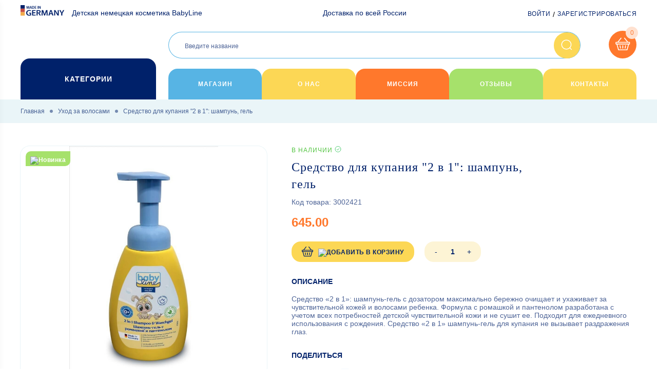

--- FILE ---
content_type: text/html; charset=UTF-8
request_url: https://babyline-germany.ru/products/sredstvo-dlya-kupaniya-2-v-1-shampun-gel-650
body_size: 145684
content:
<!DOCTYPE html>

<html lang="ru-RU">
<head>
    <base href="https://babyline-germany.ru/"/>
            <title>Средство для купания "2 в 1": шампунь, гель BABY LINE немецкого производства</title>
        <meta name="description" content="Средство для купания "2 в 1": шампунь, гель BABY LINE ➤ Натуральная косметика и Уход за волосами для детей немецкого качества ➤ Доставка по России ➤ Гарантия лучших цен. Звоните: +7 495 6510945."/>
        <meta name="yandex-verification" content="75fed3c1fd9df7b4" />
    <meta name="google-site-verification" content="Npue-FqNS6I_LdIiktsm2KZMzT3z0vNrm7gl_b9TU3Q" />
    <meta name="facebook-domain-verification" content="pilaw3xp5ts3wyyv78684fjag1fa9u"/>
    <meta http-equiv="Content-Type" content="text/html; charset=UTF-8"/>
    <meta name="viewport" content="width=device-width, initial-scale=1.0, maximum-scale=1.0, user-scalable=0"/>
    <meta name="twitter:image" content="https://babyline-germany.ru/design/default/images/share.jpg">
    <meta property="og:image" content="https://babyline-germany.ru/design/default/images/share.jpg">
    
    <link href="https://babyline-germany.ru/design/default/images/share.jpg" rel="image_src">

    
            <link rel="canonical" href="https://babyline-germany.ru/products/sredstvo-dlya-kupaniya-2-v-1-shampun-gel-650"/>
    

    <link href="design/default/images/favicon.png" rel="icon" type="image/x-icon"/>
    <link href="design/default/images/favicon.png" rel="shortcut icon" type="image/x-icon"/>

    
    <script>
        /*! jQuery v3.5.1 | (c) JS Foundation and other contributors | jquery.org/license */
!function(e,t){"use strict";"object"==typeof module&&"object"==typeof module.exports?module.exports=e.document?t(e,!0):function(e){if(!e.document)throw new Error("jQuery requires a window with a document");return t(e)}:t(e)}("undefined"!=typeof window?window:this,function(C,e){"use strict";var t=[],r=Object.getPrototypeOf,s=t.slice,g=t.flat?function(e){return t.flat.call(e)}:function(e){return t.concat.apply([],e)},u=t.push,i=t.indexOf,n={},o=n.toString,v=n.hasOwnProperty,a=v.toString,l=a.call(Object),y={},m=function(e){return"function"==typeof e&&"number"!=typeof e.nodeType},x=function(e){return null!=e&&e===e.window},E=C.document,c={type:!0,src:!0,nonce:!0,noModule:!0};function b(e,t,n){var r,i,o=(n=n||E).createElement("script");if(o.text=e,t)for(r in c)(i=t[r]||t.getAttribute&&t.getAttribute(r))&&o.setAttribute(r,i);n.head.appendChild(o).parentNode.removeChild(o)}function w(e){return null==e?e+"":"object"==typeof e||"function"==typeof e?n[o.call(e)]||"object":typeof e}var f="3.5.1",S=function(e,t){return new S.fn.init(e,t)};function p(e){var t=!!e&&"length"in e&&e.length,n=w(e);return!m(e)&&!x(e)&&("array"===n||0===t||"number"==typeof t&&0<t&&t-1 in e)}S.fn=S.prototype={jquery:f,constructor:S,length:0,toArray:function(){return s.call(this)},get:function(e){return null==e?s.call(this):e<0?this[e+this.length]:this[e]},pushStack:function(e){var t=S.merge(this.constructor(),e);return t.prevObject=this,t},each:function(e){return S.each(this,e)},map:function(n){return this.pushStack(S.map(this,function(e,t){return n.call(e,t,e)}))},slice:function(){return this.pushStack(s.apply(this,arguments))},first:function(){return this.eq(0)},last:function(){return this.eq(-1)},even:function(){return this.pushStack(S.grep(this,function(e,t){return(t+1)%2}))},odd:function(){return this.pushStack(S.grep(this,function(e,t){return t%2}))},eq:function(e){var t=this.length,n=+e+(e<0?t:0);return this.pushStack(0<=n&&n<t?[this[n]]:[])},end:function(){return this.prevObject||this.constructor()},push:u,sort:t.sort,splice:t.splice},S.extend=S.fn.extend=function(){var e,t,n,r,i,o,a=arguments[0]||{},s=1,u=arguments.length,l=!1;for("boolean"==typeof a&&(l=a,a=arguments[s]||{},s++),"object"==typeof a||m(a)||(a={}),s===u&&(a=this,s--);s<u;s++)if(null!=(e=arguments[s]))for(t in e)r=e[t],"__proto__"!==t&&a!==r&&(l&&r&&(S.isPlainObject(r)||(i=Array.isArray(r)))?(n=a[t],o=i&&!Array.isArray(n)?[]:i||S.isPlainObject(n)?n:{},i=!1,a[t]=S.extend(l,o,r)):void 0!==r&&(a[t]=r));return a},S.extend({expando:"jQuery"+(f+Math.random()).replace(/\D/g,""),isReady:!0,error:function(e){throw new Error(e)},noop:function(){},isPlainObject:function(e){var t,n;return!(!e||"[object Object]"!==o.call(e))&&(!(t=r(e))||"function"==typeof(n=v.call(t,"constructor")&&t.constructor)&&a.call(n)===l)},isEmptyObject:function(e){var t;for(t in e)return!1;return!0},globalEval:function(e,t,n){b(e,{nonce:t&&t.nonce},n)},each:function(e,t){var n,r=0;if(p(e)){for(n=e.length;r<n;r++)if(!1===t.call(e[r],r,e[r]))break}else for(r in e)if(!1===t.call(e[r],r,e[r]))break;return e},makeArray:function(e,t){var n=t||[];return null!=e&&(p(Object(e))?S.merge(n,"string"==typeof e?[e]:e):u.call(n,e)),n},inArray:function(e,t,n){return null==t?-1:i.call(t,e,n)},merge:function(e,t){for(var n=+t.length,r=0,i=e.length;r<n;r++)e[i++]=t[r];return e.length=i,e},grep:function(e,t,n){for(var r=[],i=0,o=e.length,a=!n;i<o;i++)!t(e[i],i)!==a&&r.push(e[i]);return r},map:function(e,t,n){var r,i,o=0,a=[];if(p(e))for(r=e.length;o<r;o++)null!=(i=t(e[o],o,n))&&a.push(i);else for(o in e)null!=(i=t(e[o],o,n))&&a.push(i);return g(a)},guid:1,support:y}),"function"==typeof Symbol&&(S.fn[Symbol.iterator]=t[Symbol.iterator]),S.each("Boolean Number String Function Array Date RegExp Object Error Symbol".split(" "),function(e,t){n["[object "+t+"]"]=t.toLowerCase()});var d=function(n){var e,d,b,o,i,h,f,g,w,u,l,T,C,a,E,v,s,c,y,S="sizzle"+1*new Date,p=n.document,k=0,r=0,m=ue(),x=ue(),A=ue(),N=ue(),D=function(e,t){return e===t&&(l=!0),0},j={}.hasOwnProperty,t=[],q=t.pop,L=t.push,H=t.push,O=t.slice,P=function(e,t){for(var n=0,r=e.length;n<r;n++)if(e[n]===t)return n;return-1},R="checked|selected|async|autofocus|autoplay|controls|defer|disabled|hidden|ismap|loop|multiple|open|readonly|required|scoped",M="[\\x20\\t\\r\\n\\f]",I="(?:\\\\[\\da-fA-F]{1,6}"+M+"?|\\\\[^\\r\\n\\f]|[\\w-]|[^\0-\\x7f])+",W="\\["+M+"*("+I+")(?:"+M+"*([*^$|!~]?=)"+M+"*(?:'((?:\\\\.|[^\\\\'])*)'|\"((?:\\\\.|[^\\\\\"])*)\"|("+I+"))|)"+M+"*\\]",F=":("+I+")(?:\\((('((?:\\\\.|[^\\\\'])*)'|\"((?:\\\\.|[^\\\\\"])*)\")|((?:\\\\.|[^\\\\()[\\]]|"+W+")*)|.*)\\)|)",B=new RegExp(M+"+","g"),$=new RegExp("^"+M+"+|((?:^|[^\\\\])(?:\\\\.)*)"+M+"+$","g"),_=new RegExp("^"+M+"*,"+M+"*"),z=new RegExp("^"+M+"*([>+~]|"+M+")"+M+"*"),U=new RegExp(M+"|>"),X=new RegExp(F),V=new RegExp("^"+I+"$"),G={ID:new RegExp("^#("+I+")"),CLASS:new RegExp("^\\.("+I+")"),TAG:new RegExp("^("+I+"|[*])"),ATTR:new RegExp("^"+W),PSEUDO:new RegExp("^"+F),CHILD:new RegExp("^:(only|first|last|nth|nth-last)-(child|of-type)(?:\\("+M+"*(even|odd|(([+-]|)(\\d*)n|)"+M+"*(?:([+-]|)"+M+"*(\\d+)|))"+M+"*\\)|)","i"),bool:new RegExp("^(?:"+R+")$","i"),needsContext:new RegExp("^"+M+"*[>+~]|:(even|odd|eq|gt|lt|nth|first|last)(?:\\("+M+"*((?:-\\d)?\\d*)"+M+"*\\)|)(?=[^-]|$)","i")},Y=/HTML$/i,Q=/^(?:input|select|textarea|button)$/i,J=/^h\d$/i,K=/^[^{]+\{\s*\[native \w/,Z=/^(?:#([\w-]+)|(\w+)|\.([\w-]+))$/,ee=/[+~]/,te=new RegExp("\\\\[\\da-fA-F]{1,6}"+M+"?|\\\\([^\\r\\n\\f])","g"),ne=function(e,t){var n="0x"+e.slice(1)-65536;return t||(n<0?String.fromCharCode(n+65536):String.fromCharCode(n>>10|55296,1023&n|56320))},re=/([\0-\x1f\x7f]|^-?\d)|^-$|[^\0-\x1f\x7f-\uFFFF\w-]/g,ie=function(e,t){return t?"\0"===e?"\ufffd":e.slice(0,-1)+"\\"+e.charCodeAt(e.length-1).toString(16)+" ":"\\"+e},oe=function(){T()},ae=be(function(e){return!0===e.disabled&&"fieldset"===e.nodeName.toLowerCase()},{dir:"parentNode",next:"legend"});try{H.apply(t=O.call(p.childNodes),p.childNodes),t[p.childNodes.length].nodeType}catch(e){H={apply:t.length?function(e,t){L.apply(e,O.call(t))}:function(e,t){var n=e.length,r=0;while(e[n++]=t[r++]);e.length=n-1}}}function se(t,e,n,r){var i,o,a,s,u,l,c,f=e&&e.ownerDocument,p=e?e.nodeType:9;if(n=n||[],"string"!=typeof t||!t||1!==p&&9!==p&&11!==p)return n;if(!r&&(T(e),e=e||C,E)){if(11!==p&&(u=Z.exec(t)))if(i=u[1]){if(9===p){if(!(a=e.getElementById(i)))return n;if(a.id===i)return n.push(a),n}else if(f&&(a=f.getElementById(i))&&y(e,a)&&a.id===i)return n.push(a),n}else{if(u[2])return H.apply(n,e.getElementsByTagName(t)),n;if((i=u[3])&&d.getElementsByClassName&&e.getElementsByClassName)return H.apply(n,e.getElementsByClassName(i)),n}if(d.qsa&&!N[t+" "]&&(!v||!v.test(t))&&(1!==p||"object"!==e.nodeName.toLowerCase())){if(c=t,f=e,1===p&&(U.test(t)||z.test(t))){(f=ee.test(t)&&ye(e.parentNode)||e)===e&&d.scope||((s=e.getAttribute("id"))?s=s.replace(re,ie):e.setAttribute("id",s=S)),o=(l=h(t)).length;while(o--)l[o]=(s?"#"+s:":scope")+" "+xe(l[o]);c=l.join(",")}try{return H.apply(n,f.querySelectorAll(c)),n}catch(e){N(t,!0)}finally{s===S&&e.removeAttribute("id")}}}return g(t.replace($,"$1"),e,n,r)}function ue(){var r=[];return function e(t,n){return r.push(t+" ")>b.cacheLength&&delete e[r.shift()],e[t+" "]=n}}function le(e){return e[S]=!0,e}function ce(e){var t=C.createElement("fieldset");try{return!!e(t)}catch(e){return!1}finally{t.parentNode&&t.parentNode.removeChild(t),t=null}}function fe(e,t){var n=e.split("|"),r=n.length;while(r--)b.attrHandle[n[r]]=t}function pe(e,t){var n=t&&e,r=n&&1===e.nodeType&&1===t.nodeType&&e.sourceIndex-t.sourceIndex;if(r)return r;if(n)while(n=n.nextSibling)if(n===t)return-1;return e?1:-1}function de(t){return function(e){return"input"===e.nodeName.toLowerCase()&&e.type===t}}function he(n){return function(e){var t=e.nodeName.toLowerCase();return("input"===t||"button"===t)&&e.type===n}}function ge(t){return function(e){return"form"in e?e.parentNode&&!1===e.disabled?"label"in e?"label"in e.parentNode?e.parentNode.disabled===t:e.disabled===t:e.isDisabled===t||e.isDisabled!==!t&&ae(e)===t:e.disabled===t:"label"in e&&e.disabled===t}}function ve(a){return le(function(o){return o=+o,le(function(e,t){var n,r=a([],e.length,o),i=r.length;while(i--)e[n=r[i]]&&(e[n]=!(t[n]=e[n]))})})}function ye(e){return e&&"undefined"!=typeof e.getElementsByTagName&&e}for(e in d=se.support={},i=se.isXML=function(e){var t=e.namespaceURI,n=(e.ownerDocument||e).documentElement;return!Y.test(t||n&&n.nodeName||"HTML")},T=se.setDocument=function(e){var t,n,r=e?e.ownerDocument||e:p;return r!=C&&9===r.nodeType&&r.documentElement&&(a=(C=r).documentElement,E=!i(C),p!=C&&(n=C.defaultView)&&n.top!==n&&(n.addEventListener?n.addEventListener("unload",oe,!1):n.attachEvent&&n.attachEvent("onunload",oe)),d.scope=ce(function(e){return a.appendChild(e).appendChild(C.createElement("div")),"undefined"!=typeof e.querySelectorAll&&!e.querySelectorAll(":scope fieldset div").length}),d.attributes=ce(function(e){return e.className="i",!e.getAttribute("className")}),d.getElementsByTagName=ce(function(e){return e.appendChild(C.createComment("")),!e.getElementsByTagName("*").length}),d.getElementsByClassName=K.test(C.getElementsByClassName),d.getById=ce(function(e){return a.appendChild(e).id=S,!C.getElementsByName||!C.getElementsByName(S).length}),d.getById?(b.filter.ID=function(e){var t=e.replace(te,ne);return function(e){return e.getAttribute("id")===t}},b.find.ID=function(e,t){if("undefined"!=typeof t.getElementById&&E){var n=t.getElementById(e);return n?[n]:[]}}):(b.filter.ID=function(e){var n=e.replace(te,ne);return function(e){var t="undefined"!=typeof e.getAttributeNode&&e.getAttributeNode("id");return t&&t.value===n}},b.find.ID=function(e,t){if("undefined"!=typeof t.getElementById&&E){var n,r,i,o=t.getElementById(e);if(o){if((n=o.getAttributeNode("id"))&&n.value===e)return[o];i=t.getElementsByName(e),r=0;while(o=i[r++])if((n=o.getAttributeNode("id"))&&n.value===e)return[o]}return[]}}),b.find.TAG=d.getElementsByTagName?function(e,t){return"undefined"!=typeof t.getElementsByTagName?t.getElementsByTagName(e):d.qsa?t.querySelectorAll(e):void 0}:function(e,t){var n,r=[],i=0,o=t.getElementsByTagName(e);if("*"===e){while(n=o[i++])1===n.nodeType&&r.push(n);return r}return o},b.find.CLASS=d.getElementsByClassName&&function(e,t){if("undefined"!=typeof t.getElementsByClassName&&E)return t.getElementsByClassName(e)},s=[],v=[],(d.qsa=K.test(C.querySelectorAll))&&(ce(function(e){var t;a.appendChild(e).innerHTML="<a id='"+S+"'></a><select id='"+S+"-\r\\' msallowcapture=''><option selected=''></option></select>",e.querySelectorAll("[msallowcapture^='']").length&&v.push("[*^$]="+M+"*(?:''|\"\")"),e.querySelectorAll("[selected]").length||v.push("\\["+M+"*(?:value|"+R+")"),e.querySelectorAll("[id~="+S+"-]").length||v.push("~="),(t=C.createElement("input")).setAttribute("name",""),e.appendChild(t),e.querySelectorAll("[name='']").length||v.push("\\["+M+"*name"+M+"*="+M+"*(?:''|\"\")"),e.querySelectorAll(":checked").length||v.push(":checked"),e.querySelectorAll("a#"+S+"+*").length||v.push(".#.+[+~]"),e.querySelectorAll("\\\f"),v.push("[\\r\\n\\f]")}),ce(function(e){e.innerHTML="<a href='' disabled='disabled'></a><select disabled='disabled'><option/></select>";var t=C.createElement("input");t.setAttribute("type","hidden"),e.appendChild(t).setAttribute("name","D"),e.querySelectorAll("[name=d]").length&&v.push("name"+M+"*[*^$|!~]?="),2!==e.querySelectorAll(":enabled").length&&v.push(":enabled",":disabled"),a.appendChild(e).disabled=!0,2!==e.querySelectorAll(":disabled").length&&v.push(":enabled",":disabled"),e.querySelectorAll("*,:x"),v.push(",.*:")})),(d.matchesSelector=K.test(c=a.matches||a.webkitMatchesSelector||a.mozMatchesSelector||a.oMatchesSelector||a.msMatchesSelector))&&ce(function(e){d.disconnectedMatch=c.call(e,"*"),c.call(e,"[s!='']:x"),s.push("!=",F)}),v=v.length&&new RegExp(v.join("|")),s=s.length&&new RegExp(s.join("|")),t=K.test(a.compareDocumentPosition),y=t||K.test(a.contains)?function(e,t){var n=9===e.nodeType?e.documentElement:e,r=t&&t.parentNode;return e===r||!(!r||1!==r.nodeType||!(n.contains?n.contains(r):e.compareDocumentPosition&&16&e.compareDocumentPosition(r)))}:function(e,t){if(t)while(t=t.parentNode)if(t===e)return!0;return!1},D=t?function(e,t){if(e===t)return l=!0,0;var n=!e.compareDocumentPosition-!t.compareDocumentPosition;return n||(1&(n=(e.ownerDocument||e)==(t.ownerDocument||t)?e.compareDocumentPosition(t):1)||!d.sortDetached&&t.compareDocumentPosition(e)===n?e==C||e.ownerDocument==p&&y(p,e)?-1:t==C||t.ownerDocument==p&&y(p,t)?1:u?P(u,e)-P(u,t):0:4&n?-1:1)}:function(e,t){if(e===t)return l=!0,0;var n,r=0,i=e.parentNode,o=t.parentNode,a=[e],s=[t];if(!i||!o)return e==C?-1:t==C?1:i?-1:o?1:u?P(u,e)-P(u,t):0;if(i===o)return pe(e,t);n=e;while(n=n.parentNode)a.unshift(n);n=t;while(n=n.parentNode)s.unshift(n);while(a[r]===s[r])r++;return r?pe(a[r],s[r]):a[r]==p?-1:s[r]==p?1:0}),C},se.matches=function(e,t){return se(e,null,null,t)},se.matchesSelector=function(e,t){if(T(e),d.matchesSelector&&E&&!N[t+" "]&&(!s||!s.test(t))&&(!v||!v.test(t)))try{var n=c.call(e,t);if(n||d.disconnectedMatch||e.document&&11!==e.document.nodeType)return n}catch(e){N(t,!0)}return 0<se(t,C,null,[e]).length},se.contains=function(e,t){return(e.ownerDocument||e)!=C&&T(e),y(e,t)},se.attr=function(e,t){(e.ownerDocument||e)!=C&&T(e);var n=b.attrHandle[t.toLowerCase()],r=n&&j.call(b.attrHandle,t.toLowerCase())?n(e,t,!E):void 0;return void 0!==r?r:d.attributes||!E?e.getAttribute(t):(r=e.getAttributeNode(t))&&r.specified?r.value:null},se.escape=function(e){return(e+"").replace(re,ie)},se.error=function(e){throw new Error("Syntax error, unrecognized expression: "+e)},se.uniqueSort=function(e){var t,n=[],r=0,i=0;if(l=!d.detectDuplicates,u=!d.sortStable&&e.slice(0),e.sort(D),l){while(t=e[i++])t===e[i]&&(r=n.push(i));while(r--)e.splice(n[r],1)}return u=null,e},o=se.getText=function(e){var t,n="",r=0,i=e.nodeType;if(i){if(1===i||9===i||11===i){if("string"==typeof e.textContent)return e.textContent;for(e=e.firstChild;e;e=e.nextSibling)n+=o(e)}else if(3===i||4===i)return e.nodeValue}else while(t=e[r++])n+=o(t);return n},(b=se.selectors={cacheLength:50,createPseudo:le,match:G,attrHandle:{},find:{},relative:{">":{dir:"parentNode",first:!0}," ":{dir:"parentNode"},"+":{dir:"previousSibling",first:!0},"~":{dir:"previousSibling"}},preFilter:{ATTR:function(e){return e[1]=e[1].replace(te,ne),e[3]=(e[3]||e[4]||e[5]||"").replace(te,ne),"~="===e[2]&&(e[3]=" "+e[3]+" "),e.slice(0,4)},CHILD:function(e){return e[1]=e[1].toLowerCase(),"nth"===e[1].slice(0,3)?(e[3]||se.error(e[0]),e[4]=+(e[4]?e[5]+(e[6]||1):2*("even"===e[3]||"odd"===e[3])),e[5]=+(e[7]+e[8]||"odd"===e[3])):e[3]&&se.error(e[0]),e},PSEUDO:function(e){var t,n=!e[6]&&e[2];return G.CHILD.test(e[0])?null:(e[3]?e[2]=e[4]||e[5]||"":n&&X.test(n)&&(t=h(n,!0))&&(t=n.indexOf(")",n.length-t)-n.length)&&(e[0]=e[0].slice(0,t),e[2]=n.slice(0,t)),e.slice(0,3))}},filter:{TAG:function(e){var t=e.replace(te,ne).toLowerCase();return"*"===e?function(){return!0}:function(e){return e.nodeName&&e.nodeName.toLowerCase()===t}},CLASS:function(e){var t=m[e+" "];return t||(t=new RegExp("(^|"+M+")"+e+"("+M+"|$)"))&&m(e,function(e){return t.test("string"==typeof e.className&&e.className||"undefined"!=typeof e.getAttribute&&e.getAttribute("class")||"")})},ATTR:function(n,r,i){return function(e){var t=se.attr(e,n);return null==t?"!="===r:!r||(t+="","="===r?t===i:"!="===r?t!==i:"^="===r?i&&0===t.indexOf(i):"*="===r?i&&-1<t.indexOf(i):"$="===r?i&&t.slice(-i.length)===i:"~="===r?-1<(" "+t.replace(B," ")+" ").indexOf(i):"|="===r&&(t===i||t.slice(0,i.length+1)===i+"-"))}},CHILD:function(h,e,t,g,v){var y="nth"!==h.slice(0,3),m="last"!==h.slice(-4),x="of-type"===e;return 1===g&&0===v?function(e){return!!e.parentNode}:function(e,t,n){var r,i,o,a,s,u,l=y!==m?"nextSibling":"previousSibling",c=e.parentNode,f=x&&e.nodeName.toLowerCase(),p=!n&&!x,d=!1;if(c){if(y){while(l){a=e;while(a=a[l])if(x?a.nodeName.toLowerCase()===f:1===a.nodeType)return!1;u=l="only"===h&&!u&&"nextSibling"}return!0}if(u=[m?c.firstChild:c.lastChild],m&&p){d=(s=(r=(i=(o=(a=c)[S]||(a[S]={}))[a.uniqueID]||(o[a.uniqueID]={}))[h]||[])[0]===k&&r[1])&&r[2],a=s&&c.childNodes[s];while(a=++s&&a&&a[l]||(d=s=0)||u.pop())if(1===a.nodeType&&++d&&a===e){i[h]=[k,s,d];break}}else if(p&&(d=s=(r=(i=(o=(a=e)[S]||(a[S]={}))[a.uniqueID]||(o[a.uniqueID]={}))[h]||[])[0]===k&&r[1]),!1===d)while(a=++s&&a&&a[l]||(d=s=0)||u.pop())if((x?a.nodeName.toLowerCase()===f:1===a.nodeType)&&++d&&(p&&((i=(o=a[S]||(a[S]={}))[a.uniqueID]||(o[a.uniqueID]={}))[h]=[k,d]),a===e))break;return(d-=v)===g||d%g==0&&0<=d/g}}},PSEUDO:function(e,o){var t,a=b.pseudos[e]||b.setFilters[e.toLowerCase()]||se.error("unsupported pseudo: "+e);return a[S]?a(o):1<a.length?(t=[e,e,"",o],b.setFilters.hasOwnProperty(e.toLowerCase())?le(function(e,t){var n,r=a(e,o),i=r.length;while(i--)e[n=P(e,r[i])]=!(t[n]=r[i])}):function(e){return a(e,0,t)}):a}},pseudos:{not:le(function(e){var r=[],i=[],s=f(e.replace($,"$1"));return s[S]?le(function(e,t,n,r){var i,o=s(e,null,r,[]),a=e.length;while(a--)(i=o[a])&&(e[a]=!(t[a]=i))}):function(e,t,n){return r[0]=e,s(r,null,n,i),r[0]=null,!i.pop()}}),has:le(function(t){return function(e){return 0<se(t,e).length}}),contains:le(function(t){return t=t.replace(te,ne),function(e){return-1<(e.textContent||o(e)).indexOf(t)}}),lang:le(function(n){return V.test(n||"")||se.error("unsupported lang: "+n),n=n.replace(te,ne).toLowerCase(),function(e){var t;do{if(t=E?e.lang:e.getAttribute("xml:lang")||e.getAttribute("lang"))return(t=t.toLowerCase())===n||0===t.indexOf(n+"-")}while((e=e.parentNode)&&1===e.nodeType);return!1}}),target:function(e){var t=n.location&&n.location.hash;return t&&t.slice(1)===e.id},root:function(e){return e===a},focus:function(e){return e===C.activeElement&&(!C.hasFocus||C.hasFocus())&&!!(e.type||e.href||~e.tabIndex)},enabled:ge(!1),disabled:ge(!0),checked:function(e){var t=e.nodeName.toLowerCase();return"input"===t&&!!e.checked||"option"===t&&!!e.selected},selected:function(e){return e.parentNode&&e.parentNode.selectedIndex,!0===e.selected},empty:function(e){for(e=e.firstChild;e;e=e.nextSibling)if(e.nodeType<6)return!1;return!0},parent:function(e){return!b.pseudos.empty(e)},header:function(e){return J.test(e.nodeName)},input:function(e){return Q.test(e.nodeName)},button:function(e){var t=e.nodeName.toLowerCase();return"input"===t&&"button"===e.type||"button"===t},text:function(e){var t;return"input"===e.nodeName.toLowerCase()&&"text"===e.type&&(null==(t=e.getAttribute("type"))||"text"===t.toLowerCase())},first:ve(function(){return[0]}),last:ve(function(e,t){return[t-1]}),eq:ve(function(e,t,n){return[n<0?n+t:n]}),even:ve(function(e,t){for(var n=0;n<t;n+=2)e.push(n);return e}),odd:ve(function(e,t){for(var n=1;n<t;n+=2)e.push(n);return e}),lt:ve(function(e,t,n){for(var r=n<0?n+t:t<n?t:n;0<=--r;)e.push(r);return e}),gt:ve(function(e,t,n){for(var r=n<0?n+t:n;++r<t;)e.push(r);return e})}}).pseudos.nth=b.pseudos.eq,{radio:!0,checkbox:!0,file:!0,password:!0,image:!0})b.pseudos[e]=de(e);for(e in{submit:!0,reset:!0})b.pseudos[e]=he(e);function me(){}function xe(e){for(var t=0,n=e.length,r="";t<n;t++)r+=e[t].value;return r}function be(s,e,t){var u=e.dir,l=e.next,c=l||u,f=t&&"parentNode"===c,p=r++;return e.first?function(e,t,n){while(e=e[u])if(1===e.nodeType||f)return s(e,t,n);return!1}:function(e,t,n){var r,i,o,a=[k,p];if(n){while(e=e[u])if((1===e.nodeType||f)&&s(e,t,n))return!0}else while(e=e[u])if(1===e.nodeType||f)if(i=(o=e[S]||(e[S]={}))[e.uniqueID]||(o[e.uniqueID]={}),l&&l===e.nodeName.toLowerCase())e=e[u]||e;else{if((r=i[c])&&r[0]===k&&r[1]===p)return a[2]=r[2];if((i[c]=a)[2]=s(e,t,n))return!0}return!1}}function we(i){return 1<i.length?function(e,t,n){var r=i.length;while(r--)if(!i[r](e,t,n))return!1;return!0}:i[0]}function Te(e,t,n,r,i){for(var o,a=[],s=0,u=e.length,l=null!=t;s<u;s++)(o=e[s])&&(n&&!n(o,r,i)||(a.push(o),l&&t.push(s)));return a}function Ce(d,h,g,v,y,e){return v&&!v[S]&&(v=Ce(v)),y&&!y[S]&&(y=Ce(y,e)),le(function(e,t,n,r){var i,o,a,s=[],u=[],l=t.length,c=e||function(e,t,n){for(var r=0,i=t.length;r<i;r++)se(e,t[r],n);return n}(h||"*",n.nodeType?[n]:n,[]),f=!d||!e&&h?c:Te(c,s,d,n,r),p=g?y||(e?d:l||v)?[]:t:f;if(g&&g(f,p,n,r),v){i=Te(p,u),v(i,[],n,r),o=i.length;while(o--)(a=i[o])&&(p[u[o]]=!(f[u[o]]=a))}if(e){if(y||d){if(y){i=[],o=p.length;while(o--)(a=p[o])&&i.push(f[o]=a);y(null,p=[],i,r)}o=p.length;while(o--)(a=p[o])&&-1<(i=y?P(e,a):s[o])&&(e[i]=!(t[i]=a))}}else p=Te(p===t?p.splice(l,p.length):p),y?y(null,t,p,r):H.apply(t,p)})}function Ee(e){for(var i,t,n,r=e.length,o=b.relative[e[0].type],a=o||b.relative[" "],s=o?1:0,u=be(function(e){return e===i},a,!0),l=be(function(e){return-1<P(i,e)},a,!0),c=[function(e,t,n){var r=!o&&(n||t!==w)||((i=t).nodeType?u(e,t,n):l(e,t,n));return i=null,r}];s<r;s++)if(t=b.relative[e[s].type])c=[be(we(c),t)];else{if((t=b.filter[e[s].type].apply(null,e[s].matches))[S]){for(n=++s;n<r;n++)if(b.relative[e[n].type])break;return Ce(1<s&&we(c),1<s&&xe(e.slice(0,s-1).concat({value:" "===e[s-2].type?"*":""})).replace($,"$1"),t,s<n&&Ee(e.slice(s,n)),n<r&&Ee(e=e.slice(n)),n<r&&xe(e))}c.push(t)}return we(c)}return me.prototype=b.filters=b.pseudos,b.setFilters=new me,h=se.tokenize=function(e,t){var n,r,i,o,a,s,u,l=x[e+" "];if(l)return t?0:l.slice(0);a=e,s=[],u=b.preFilter;while(a){for(o in n&&!(r=_.exec(a))||(r&&(a=a.slice(r[0].length)||a),s.push(i=[])),n=!1,(r=z.exec(a))&&(n=r.shift(),i.push({value:n,type:r[0].replace($," ")}),a=a.slice(n.length)),b.filter)!(r=G[o].exec(a))||u[o]&&!(r=u[o](r))||(n=r.shift(),i.push({value:n,type:o,matches:r}),a=a.slice(n.length));if(!n)break}return t?a.length:a?se.error(e):x(e,s).slice(0)},f=se.compile=function(e,t){var n,v,y,m,x,r,i=[],o=[],a=A[e+" "];if(!a){t||(t=h(e)),n=t.length;while(n--)(a=Ee(t[n]))[S]?i.push(a):o.push(a);(a=A(e,(v=o,m=0<(y=i).length,x=0<v.length,r=function(e,t,n,r,i){var o,a,s,u=0,l="0",c=e&&[],f=[],p=w,d=e||x&&b.find.TAG("*",i),h=k+=null==p?1:Math.random()||.1,g=d.length;for(i&&(w=t==C||t||i);l!==g&&null!=(o=d[l]);l++){if(x&&o){a=0,t||o.ownerDocument==C||(T(o),n=!E);while(s=v[a++])if(s(o,t||C,n)){r.push(o);break}i&&(k=h)}m&&((o=!s&&o)&&u--,e&&c.push(o))}if(u+=l,m&&l!==u){a=0;while(s=y[a++])s(c,f,t,n);if(e){if(0<u)while(l--)c[l]||f[l]||(f[l]=q.call(r));f=Te(f)}H.apply(r,f),i&&!e&&0<f.length&&1<u+y.length&&se.uniqueSort(r)}return i&&(k=h,w=p),c},m?le(r):r))).selector=e}return a},g=se.select=function(e,t,n,r){var i,o,a,s,u,l="function"==typeof e&&e,c=!r&&h(e=l.selector||e);if(n=n||[],1===c.length){if(2<(o=c[0]=c[0].slice(0)).length&&"ID"===(a=o[0]).type&&9===t.nodeType&&E&&b.relative[o[1].type]){if(!(t=(b.find.ID(a.matches[0].replace(te,ne),t)||[])[0]))return n;l&&(t=t.parentNode),e=e.slice(o.shift().value.length)}i=G.needsContext.test(e)?0:o.length;while(i--){if(a=o[i],b.relative[s=a.type])break;if((u=b.find[s])&&(r=u(a.matches[0].replace(te,ne),ee.test(o[0].type)&&ye(t.parentNode)||t))){if(o.splice(i,1),!(e=r.length&&xe(o)))return H.apply(n,r),n;break}}}return(l||f(e,c))(r,t,!E,n,!t||ee.test(e)&&ye(t.parentNode)||t),n},d.sortStable=S.split("").sort(D).join("")===S,d.detectDuplicates=!!l,T(),d.sortDetached=ce(function(e){return 1&e.compareDocumentPosition(C.createElement("fieldset"))}),ce(function(e){return e.innerHTML="<a href='#'></a>","#"===e.firstChild.getAttribute("href")})||fe("type|href|height|width",function(e,t,n){if(!n)return e.getAttribute(t,"type"===t.toLowerCase()?1:2)}),d.attributes&&ce(function(e){return e.innerHTML="<input/>",e.firstChild.setAttribute("value",""),""===e.firstChild.getAttribute("value")})||fe("value",function(e,t,n){if(!n&&"input"===e.nodeName.toLowerCase())return e.defaultValue}),ce(function(e){return null==e.getAttribute("disabled")})||fe(R,function(e,t,n){var r;if(!n)return!0===e[t]?t.toLowerCase():(r=e.getAttributeNode(t))&&r.specified?r.value:null}),se}(C);S.find=d,S.expr=d.selectors,S.expr[":"]=S.expr.pseudos,S.uniqueSort=S.unique=d.uniqueSort,S.text=d.getText,S.isXMLDoc=d.isXML,S.contains=d.contains,S.escapeSelector=d.escape;var h=function(e,t,n){var r=[],i=void 0!==n;while((e=e[t])&&9!==e.nodeType)if(1===e.nodeType){if(i&&S(e).is(n))break;r.push(e)}return r},T=function(e,t){for(var n=[];e;e=e.nextSibling)1===e.nodeType&&e!==t&&n.push(e);return n},k=S.expr.match.needsContext;function A(e,t){return e.nodeName&&e.nodeName.toLowerCase()===t.toLowerCase()}var N=/^<([a-z][^\/\0>:\x20\t\r\n\f]*)[\x20\t\r\n\f]*\/?>(?:<\/\1>|)$/i;function D(e,n,r){return m(n)?S.grep(e,function(e,t){return!!n.call(e,t,e)!==r}):n.nodeType?S.grep(e,function(e){return e===n!==r}):"string"!=typeof n?S.grep(e,function(e){return-1<i.call(n,e)!==r}):S.filter(n,e,r)}S.filter=function(e,t,n){var r=t[0];return n&&(e=":not("+e+")"),1===t.length&&1===r.nodeType?S.find.matchesSelector(r,e)?[r]:[]:S.find.matches(e,S.grep(t,function(e){return 1===e.nodeType}))},S.fn.extend({find:function(e){var t,n,r=this.length,i=this;if("string"!=typeof e)return this.pushStack(S(e).filter(function(){for(t=0;t<r;t++)if(S.contains(i[t],this))return!0}));for(n=this.pushStack([]),t=0;t<r;t++)S.find(e,i[t],n);return 1<r?S.uniqueSort(n):n},filter:function(e){return this.pushStack(D(this,e||[],!1))},not:function(e){return this.pushStack(D(this,e||[],!0))},is:function(e){return!!D(this,"string"==typeof e&&k.test(e)?S(e):e||[],!1).length}});var j,q=/^(?:\s*(<[\w\W]+>)[^>]*|#([\w-]+))$/;(S.fn.init=function(e,t,n){var r,i;if(!e)return this;if(n=n||j,"string"==typeof e){if(!(r="<"===e[0]&&">"===e[e.length-1]&&3<=e.length?[null,e,null]:q.exec(e))||!r[1]&&t)return!t||t.jquery?(t||n).find(e):this.constructor(t).find(e);if(r[1]){if(t=t instanceof S?t[0]:t,S.merge(this,S.parseHTML(r[1],t&&t.nodeType?t.ownerDocument||t:E,!0)),N.test(r[1])&&S.isPlainObject(t))for(r in t)m(this[r])?this[r](t[r]):this.attr(r,t[r]);return this}return(i=E.getElementById(r[2]))&&(this[0]=i,this.length=1),this}return e.nodeType?(this[0]=e,this.length=1,this):m(e)?void 0!==n.ready?n.ready(e):e(S):S.makeArray(e,this)}).prototype=S.fn,j=S(E);var L=/^(?:parents|prev(?:Until|All))/,H={children:!0,contents:!0,next:!0,prev:!0};function O(e,t){while((e=e[t])&&1!==e.nodeType);return e}S.fn.extend({has:function(e){var t=S(e,this),n=t.length;return this.filter(function(){for(var e=0;e<n;e++)if(S.contains(this,t[e]))return!0})},closest:function(e,t){var n,r=0,i=this.length,o=[],a="string"!=typeof e&&S(e);if(!k.test(e))for(;r<i;r++)for(n=this[r];n&&n!==t;n=n.parentNode)if(n.nodeType<11&&(a?-1<a.index(n):1===n.nodeType&&S.find.matchesSelector(n,e))){o.push(n);break}return this.pushStack(1<o.length?S.uniqueSort(o):o)},index:function(e){return e?"string"==typeof e?i.call(S(e),this[0]):i.call(this,e.jquery?e[0]:e):this[0]&&this[0].parentNode?this.first().prevAll().length:-1},add:function(e,t){return this.pushStack(S.uniqueSort(S.merge(this.get(),S(e,t))))},addBack:function(e){return this.add(null==e?this.prevObject:this.prevObject.filter(e))}}),S.each({parent:function(e){var t=e.parentNode;return t&&11!==t.nodeType?t:null},parents:function(e){return h(e,"parentNode")},parentsUntil:function(e,t,n){return h(e,"parentNode",n)},next:function(e){return O(e,"nextSibling")},prev:function(e){return O(e,"previousSibling")},nextAll:function(e){return h(e,"nextSibling")},prevAll:function(e){return h(e,"previousSibling")},nextUntil:function(e,t,n){return h(e,"nextSibling",n)},prevUntil:function(e,t,n){return h(e,"previousSibling",n)},siblings:function(e){return T((e.parentNode||{}).firstChild,e)},children:function(e){return T(e.firstChild)},contents:function(e){return null!=e.contentDocument&&r(e.contentDocument)?e.contentDocument:(A(e,"template")&&(e=e.content||e),S.merge([],e.childNodes))}},function(r,i){S.fn[r]=function(e,t){var n=S.map(this,i,e);return"Until"!==r.slice(-5)&&(t=e),t&&"string"==typeof t&&(n=S.filter(t,n)),1<this.length&&(H[r]||S.uniqueSort(n),L.test(r)&&n.reverse()),this.pushStack(n)}});var P=/[^\x20\t\r\n\f]+/g;function R(e){return e}function M(e){throw e}function I(e,t,n,r){var i;try{e&&m(i=e.promise)?i.call(e).done(t).fail(n):e&&m(i=e.then)?i.call(e,t,n):t.apply(void 0,[e].slice(r))}catch(e){n.apply(void 0,[e])}}S.Callbacks=function(r){var e,n;r="string"==typeof r?(e=r,n={},S.each(e.match(P)||[],function(e,t){n[t]=!0}),n):S.extend({},r);var i,t,o,a,s=[],u=[],l=-1,c=function(){for(a=a||r.once,o=i=!0;u.length;l=-1){t=u.shift();while(++l<s.length)!1===s[l].apply(t[0],t[1])&&r.stopOnFalse&&(l=s.length,t=!1)}r.memory||(t=!1),i=!1,a&&(s=t?[]:"")},f={add:function(){return s&&(t&&!i&&(l=s.length-1,u.push(t)),function n(e){S.each(e,function(e,t){m(t)?r.unique&&f.has(t)||s.push(t):t&&t.length&&"string"!==w(t)&&n(t)})}(arguments),t&&!i&&c()),this},remove:function(){return S.each(arguments,function(e,t){var n;while(-1<(n=S.inArray(t,s,n)))s.splice(n,1),n<=l&&l--}),this},has:function(e){return e?-1<S.inArray(e,s):0<s.length},empty:function(){return s&&(s=[]),this},disable:function(){return a=u=[],s=t="",this},disabled:function(){return!s},lock:function(){return a=u=[],t||i||(s=t=""),this},locked:function(){return!!a},fireWith:function(e,t){return a||(t=[e,(t=t||[]).slice?t.slice():t],u.push(t),i||c()),this},fire:function(){return f.fireWith(this,arguments),this},fired:function(){return!!o}};return f},S.extend({Deferred:function(e){var o=[["notify","progress",S.Callbacks("memory"),S.Callbacks("memory"),2],["resolve","done",S.Callbacks("once memory"),S.Callbacks("once memory"),0,"resolved"],["reject","fail",S.Callbacks("once memory"),S.Callbacks("once memory"),1,"rejected"]],i="pending",a={state:function(){return i},always:function(){return s.done(arguments).fail(arguments),this},"catch":function(e){return a.then(null,e)},pipe:function(){var i=arguments;return S.Deferred(function(r){S.each(o,function(e,t){var n=m(i[t[4]])&&i[t[4]];s[t[1]](function(){var e=n&&n.apply(this,arguments);e&&m(e.promise)?e.promise().progress(r.notify).done(r.resolve).fail(r.reject):r[t[0]+"With"](this,n?[e]:arguments)})}),i=null}).promise()},then:function(t,n,r){var u=0;function l(i,o,a,s){return function(){var n=this,r=arguments,e=function(){var e,t;if(!(i<u)){if((e=a.apply(n,r))===o.promise())throw new TypeError("Thenable self-resolution");t=e&&("object"==typeof e||"function"==typeof e)&&e.then,m(t)?s?t.call(e,l(u,o,R,s),l(u,o,M,s)):(u++,t.call(e,l(u,o,R,s),l(u,o,M,s),l(u,o,R,o.notifyWith))):(a!==R&&(n=void 0,r=[e]),(s||o.resolveWith)(n,r))}},t=s?e:function(){try{e()}catch(e){S.Deferred.exceptionHook&&S.Deferred.exceptionHook(e,t.stackTrace),u<=i+1&&(a!==M&&(n=void 0,r=[e]),o.rejectWith(n,r))}};i?t():(S.Deferred.getStackHook&&(t.stackTrace=S.Deferred.getStackHook()),C.setTimeout(t))}}return S.Deferred(function(e){o[0][3].add(l(0,e,m(r)?r:R,e.notifyWith)),o[1][3].add(l(0,e,m(t)?t:R)),o[2][3].add(l(0,e,m(n)?n:M))}).promise()},promise:function(e){return null!=e?S.extend(e,a):a}},s={};return S.each(o,function(e,t){var n=t[2],r=t[5];a[t[1]]=n.add,r&&n.add(function(){i=r},o[3-e][2].disable,o[3-e][3].disable,o[0][2].lock,o[0][3].lock),n.add(t[3].fire),s[t[0]]=function(){return s[t[0]+"With"](this===s?void 0:this,arguments),this},s[t[0]+"With"]=n.fireWith}),a.promise(s),e&&e.call(s,s),s},when:function(e){var n=arguments.length,t=n,r=Array(t),i=s.call(arguments),o=S.Deferred(),a=function(t){return function(e){r[t]=this,i[t]=1<arguments.length?s.call(arguments):e,--n||o.resolveWith(r,i)}};if(n<=1&&(I(e,o.done(a(t)).resolve,o.reject,!n),"pending"===o.state()||m(i[t]&&i[t].then)))return o.then();while(t--)I(i[t],a(t),o.reject);return o.promise()}});var W=/^(Eval|Internal|Range|Reference|Syntax|Type|URI)Error$/;S.Deferred.exceptionHook=function(e,t){C.console&&C.console.warn&&e&&W.test(e.name)&&C.console.warn("jQuery.Deferred exception: "+e.message,e.stack,t)},S.readyException=function(e){C.setTimeout(function(){throw e})};var F=S.Deferred();function B(){E.removeEventListener("DOMContentLoaded",B),C.removeEventListener("load",B),S.ready()}S.fn.ready=function(e){return F.then(e)["catch"](function(e){S.readyException(e)}),this},S.extend({isReady:!1,readyWait:1,ready:function(e){(!0===e?--S.readyWait:S.isReady)||(S.isReady=!0)!==e&&0<--S.readyWait||F.resolveWith(E,[S])}}),S.ready.then=F.then,"complete"===E.readyState||"loading"!==E.readyState&&!E.documentElement.doScroll?C.setTimeout(S.ready):(E.addEventListener("DOMContentLoaded",B),C.addEventListener("load",B));var $=function(e,t,n,r,i,o,a){var s=0,u=e.length,l=null==n;if("object"===w(n))for(s in i=!0,n)$(e,t,s,n[s],!0,o,a);else if(void 0!==r&&(i=!0,m(r)||(a=!0),l&&(a?(t.call(e,r),t=null):(l=t,t=function(e,t,n){return l.call(S(e),n)})),t))for(;s<u;s++)t(e[s],n,a?r:r.call(e[s],s,t(e[s],n)));return i?e:l?t.call(e):u?t(e[0],n):o},_=/^-ms-/,z=/-([a-z])/g;function U(e,t){return t.toUpperCase()}function X(e){return e.replace(_,"ms-").replace(z,U)}var V=function(e){return 1===e.nodeType||9===e.nodeType||!+e.nodeType};function G(){this.expando=S.expando+G.uid++}G.uid=1,G.prototype={cache:function(e){var t=e[this.expando];return t||(t={},V(e)&&(e.nodeType?e[this.expando]=t:Object.defineProperty(e,this.expando,{value:t,configurable:!0}))),t},set:function(e,t,n){var r,i=this.cache(e);if("string"==typeof t)i[X(t)]=n;else for(r in t)i[X(r)]=t[r];return i},get:function(e,t){return void 0===t?this.cache(e):e[this.expando]&&e[this.expando][X(t)]},access:function(e,t,n){return void 0===t||t&&"string"==typeof t&&void 0===n?this.get(e,t):(this.set(e,t,n),void 0!==n?n:t)},remove:function(e,t){var n,r=e[this.expando];if(void 0!==r){if(void 0!==t){n=(t=Array.isArray(t)?t.map(X):(t=X(t))in r?[t]:t.match(P)||[]).length;while(n--)delete r[t[n]]}(void 0===t||S.isEmptyObject(r))&&(e.nodeType?e[this.expando]=void 0:delete e[this.expando])}},hasData:function(e){var t=e[this.expando];return void 0!==t&&!S.isEmptyObject(t)}};var Y=new G,Q=new G,J=/^(?:\{[\w\W]*\}|\[[\w\W]*\])$/,K=/[A-Z]/g;function Z(e,t,n){var r,i;if(void 0===n&&1===e.nodeType)if(r="data-"+t.replace(K,"-$&").toLowerCase(),"string"==typeof(n=e.getAttribute(r))){try{n="true"===(i=n)||"false"!==i&&("null"===i?null:i===+i+""?+i:J.test(i)?JSON.parse(i):i)}catch(e){}Q.set(e,t,n)}else n=void 0;return n}S.extend({hasData:function(e){return Q.hasData(e)||Y.hasData(e)},data:function(e,t,n){return Q.access(e,t,n)},removeData:function(e,t){Q.remove(e,t)},_data:function(e,t,n){return Y.access(e,t,n)},_removeData:function(e,t){Y.remove(e,t)}}),S.fn.extend({data:function(n,e){var t,r,i,o=this[0],a=o&&o.attributes;if(void 0===n){if(this.length&&(i=Q.get(o),1===o.nodeType&&!Y.get(o,"hasDataAttrs"))){t=a.length;while(t--)a[t]&&0===(r=a[t].name).indexOf("data-")&&(r=X(r.slice(5)),Z(o,r,i[r]));Y.set(o,"hasDataAttrs",!0)}return i}return"object"==typeof n?this.each(function(){Q.set(this,n)}):$(this,function(e){var t;if(o&&void 0===e)return void 0!==(t=Q.get(o,n))?t:void 0!==(t=Z(o,n))?t:void 0;this.each(function(){Q.set(this,n,e)})},null,e,1<arguments.length,null,!0)},removeData:function(e){return this.each(function(){Q.remove(this,e)})}}),S.extend({queue:function(e,t,n){var r;if(e)return t=(t||"fx")+"queue",r=Y.get(e,t),n&&(!r||Array.isArray(n)?r=Y.access(e,t,S.makeArray(n)):r.push(n)),r||[]},dequeue:function(e,t){t=t||"fx";var n=S.queue(e,t),r=n.length,i=n.shift(),o=S._queueHooks(e,t);"inprogress"===i&&(i=n.shift(),r--),i&&("fx"===t&&n.unshift("inprogress"),delete o.stop,i.call(e,function(){S.dequeue(e,t)},o)),!r&&o&&o.empty.fire()},_queueHooks:function(e,t){var n=t+"queueHooks";return Y.get(e,n)||Y.access(e,n,{empty:S.Callbacks("once memory").add(function(){Y.remove(e,[t+"queue",n])})})}}),S.fn.extend({queue:function(t,n){var e=2;return"string"!=typeof t&&(n=t,t="fx",e--),arguments.length<e?S.queue(this[0],t):void 0===n?this:this.each(function(){var e=S.queue(this,t,n);S._queueHooks(this,t),"fx"===t&&"inprogress"!==e[0]&&S.dequeue(this,t)})},dequeue:function(e){return this.each(function(){S.dequeue(this,e)})},clearQueue:function(e){return this.queue(e||"fx",[])},promise:function(e,t){var n,r=1,i=S.Deferred(),o=this,a=this.length,s=function(){--r||i.resolveWith(o,[o])};"string"!=typeof e&&(t=e,e=void 0),e=e||"fx";while(a--)(n=Y.get(o[a],e+"queueHooks"))&&n.empty&&(r++,n.empty.add(s));return s(),i.promise(t)}});var ee=/[+-]?(?:\d*\.|)\d+(?:[eE][+-]?\d+|)/.source,te=new RegExp("^(?:([+-])=|)("+ee+")([a-z%]*)$","i"),ne=["Top","Right","Bottom","Left"],re=E.documentElement,ie=function(e){return S.contains(e.ownerDocument,e)},oe={composed:!0};re.getRootNode&&(ie=function(e){return S.contains(e.ownerDocument,e)||e.getRootNode(oe)===e.ownerDocument});var ae=function(e,t){return"none"===(e=t||e).style.display||""===e.style.display&&ie(e)&&"none"===S.css(e,"display")};function se(e,t,n,r){var i,o,a=20,s=r?function(){return r.cur()}:function(){return S.css(e,t,"")},u=s(),l=n&&n[3]||(S.cssNumber[t]?"":"px"),c=e.nodeType&&(S.cssNumber[t]||"px"!==l&&+u)&&te.exec(S.css(e,t));if(c&&c[3]!==l){u/=2,l=l||c[3],c=+u||1;while(a--)S.style(e,t,c+l),(1-o)*(1-(o=s()/u||.5))<=0&&(a=0),c/=o;c*=2,S.style(e,t,c+l),n=n||[]}return n&&(c=+c||+u||0,i=n[1]?c+(n[1]+1)*n[2]:+n[2],r&&(r.unit=l,r.start=c,r.end=i)),i}var ue={};function le(e,t){for(var n,r,i,o,a,s,u,l=[],c=0,f=e.length;c<f;c++)(r=e[c]).style&&(n=r.style.display,t?("none"===n&&(l[c]=Y.get(r,"display")||null,l[c]||(r.style.display="")),""===r.style.display&&ae(r)&&(l[c]=(u=a=o=void 0,a=(i=r).ownerDocument,s=i.nodeName,(u=ue[s])||(o=a.body.appendChild(a.createElement(s)),u=S.css(o,"display"),o.parentNode.removeChild(o),"none"===u&&(u="block"),ue[s]=u)))):"none"!==n&&(l[c]="none",Y.set(r,"display",n)));for(c=0;c<f;c++)null!=l[c]&&(e[c].style.display=l[c]);return e}S.fn.extend({show:function(){return le(this,!0)},hide:function(){return le(this)},toggle:function(e){return"boolean"==typeof e?e?this.show():this.hide():this.each(function(){ae(this)?S(this).show():S(this).hide()})}});var ce,fe,pe=/^(?:checkbox|radio)$/i,de=/<([a-z][^\/\0>\x20\t\r\n\f]*)/i,he=/^$|^module$|\/(?:java|ecma)script/i;ce=E.createDocumentFragment().appendChild(E.createElement("div")),(fe=E.createElement("input")).setAttribute("type","radio"),fe.setAttribute("checked","checked"),fe.setAttribute("name","t"),ce.appendChild(fe),y.checkClone=ce.cloneNode(!0).cloneNode(!0).lastChild.checked,ce.innerHTML="<textarea>x</textarea>",y.noCloneChecked=!!ce.cloneNode(!0).lastChild.defaultValue,ce.innerHTML="<option></option>",y.option=!!ce.lastChild;var ge={thead:[1,"<table>","</table>"],col:[2,"<table><colgroup>","</colgroup></table>"],tr:[2,"<table><tbody>","</tbody></table>"],td:[3,"<table><tbody><tr>","</tr></tbody></table>"],_default:[0,"",""]};function ve(e,t){var n;return n="undefined"!=typeof e.getElementsByTagName?e.getElementsByTagName(t||"*"):"undefined"!=typeof e.querySelectorAll?e.querySelectorAll(t||"*"):[],void 0===t||t&&A(e,t)?S.merge([e],n):n}function ye(e,t){for(var n=0,r=e.length;n<r;n++)Y.set(e[n],"globalEval",!t||Y.get(t[n],"globalEval"))}ge.tbody=ge.tfoot=ge.colgroup=ge.caption=ge.thead,ge.th=ge.td,y.option||(ge.optgroup=ge.option=[1,"<select multiple='multiple'>","</select>"]);var me=/<|&#?\w+;/;function xe(e,t,n,r,i){for(var o,a,s,u,l,c,f=t.createDocumentFragment(),p=[],d=0,h=e.length;d<h;d++)if((o=e[d])||0===o)if("object"===w(o))S.merge(p,o.nodeType?[o]:o);else if(me.test(o)){a=a||f.appendChild(t.createElement("div")),s=(de.exec(o)||["",""])[1].toLowerCase(),u=ge[s]||ge._default,a.innerHTML=u[1]+S.htmlPrefilter(o)+u[2],c=u[0];while(c--)a=a.lastChild;S.merge(p,a.childNodes),(a=f.firstChild).textContent=""}else p.push(t.createTextNode(o));f.textContent="",d=0;while(o=p[d++])if(r&&-1<S.inArray(o,r))i&&i.push(o);else if(l=ie(o),a=ve(f.appendChild(o),"script"),l&&ye(a),n){c=0;while(o=a[c++])he.test(o.type||"")&&n.push(o)}return f}var be=/^key/,we=/^(?:mouse|pointer|contextmenu|drag|drop)|click/,Te=/^([^.]*)(?:\.(.+)|)/;function Ce(){return!0}function Ee(){return!1}function Se(e,t){return e===function(){try{return E.activeElement}catch(e){}}()==("focus"===t)}function ke(e,t,n,r,i,o){var a,s;if("object"==typeof t){for(s in"string"!=typeof n&&(r=r||n,n=void 0),t)ke(e,s,n,r,t[s],o);return e}if(null==r&&null==i?(i=n,r=n=void 0):null==i&&("string"==typeof n?(i=r,r=void 0):(i=r,r=n,n=void 0)),!1===i)i=Ee;else if(!i)return e;return 1===o&&(a=i,(i=function(e){return S().off(e),a.apply(this,arguments)}).guid=a.guid||(a.guid=S.guid++)),e.each(function(){S.event.add(this,t,i,r,n)})}function Ae(e,i,o){o?(Y.set(e,i,!1),S.event.add(e,i,{namespace:!1,handler:function(e){var t,n,r=Y.get(this,i);if(1&e.isTrigger&&this[i]){if(r.length)(S.event.special[i]||{}).delegateType&&e.stopPropagation();else if(r=s.call(arguments),Y.set(this,i,r),t=o(this,i),this[i](),r!==(n=Y.get(this,i))||t?Y.set(this,i,!1):n={},r!==n)return e.stopImmediatePropagation(),e.preventDefault(),n.value}else r.length&&(Y.set(this,i,{value:S.event.trigger(S.extend(r[0],S.Event.prototype),r.slice(1),this)}),e.stopImmediatePropagation())}})):void 0===Y.get(e,i)&&S.event.add(e,i,Ce)}S.event={global:{},add:function(t,e,n,r,i){var o,a,s,u,l,c,f,p,d,h,g,v=Y.get(t);if(V(t)){n.handler&&(n=(o=n).handler,i=o.selector),i&&S.find.matchesSelector(re,i),n.guid||(n.guid=S.guid++),(u=v.events)||(u=v.events=Object.create(null)),(a=v.handle)||(a=v.handle=function(e){return"undefined"!=typeof S&&S.event.triggered!==e.type?S.event.dispatch.apply(t,arguments):void 0}),l=(e=(e||"").match(P)||[""]).length;while(l--)d=g=(s=Te.exec(e[l])||[])[1],h=(s[2]||"").split(".").sort(),d&&(f=S.event.special[d]||{},d=(i?f.delegateType:f.bindType)||d,f=S.event.special[d]||{},c=S.extend({type:d,origType:g,data:r,handler:n,guid:n.guid,selector:i,needsContext:i&&S.expr.match.needsContext.test(i),namespace:h.join(".")},o),(p=u[d])||((p=u[d]=[]).delegateCount=0,f.setup&&!1!==f.setup.call(t,r,h,a)||t.addEventListener&&t.addEventListener(d,a)),f.add&&(f.add.call(t,c),c.handler.guid||(c.handler.guid=n.guid)),i?p.splice(p.delegateCount++,0,c):p.push(c),S.event.global[d]=!0)}},remove:function(e,t,n,r,i){var o,a,s,u,l,c,f,p,d,h,g,v=Y.hasData(e)&&Y.get(e);if(v&&(u=v.events)){l=(t=(t||"").match(P)||[""]).length;while(l--)if(d=g=(s=Te.exec(t[l])||[])[1],h=(s[2]||"").split(".").sort(),d){f=S.event.special[d]||{},p=u[d=(r?f.delegateType:f.bindType)||d]||[],s=s[2]&&new RegExp("(^|\\.)"+h.join("\\.(?:.*\\.|)")+"(\\.|$)"),a=o=p.length;while(o--)c=p[o],!i&&g!==c.origType||n&&n.guid!==c.guid||s&&!s.test(c.namespace)||r&&r!==c.selector&&("**"!==r||!c.selector)||(p.splice(o,1),c.selector&&p.delegateCount--,f.remove&&f.remove.call(e,c));a&&!p.length&&(f.teardown&&!1!==f.teardown.call(e,h,v.handle)||S.removeEvent(e,d,v.handle),delete u[d])}else for(d in u)S.event.remove(e,d+t[l],n,r,!0);S.isEmptyObject(u)&&Y.remove(e,"handle events")}},dispatch:function(e){var t,n,r,i,o,a,s=new Array(arguments.length),u=S.event.fix(e),l=(Y.get(this,"events")||Object.create(null))[u.type]||[],c=S.event.special[u.type]||{};for(s[0]=u,t=1;t<arguments.length;t++)s[t]=arguments[t];if(u.delegateTarget=this,!c.preDispatch||!1!==c.preDispatch.call(this,u)){a=S.event.handlers.call(this,u,l),t=0;while((i=a[t++])&&!u.isPropagationStopped()){u.currentTarget=i.elem,n=0;while((o=i.handlers[n++])&&!u.isImmediatePropagationStopped())u.rnamespace&&!1!==o.namespace&&!u.rnamespace.test(o.namespace)||(u.handleObj=o,u.data=o.data,void 0!==(r=((S.event.special[o.origType]||{}).handle||o.handler).apply(i.elem,s))&&!1===(u.result=r)&&(u.preventDefault(),u.stopPropagation()))}return c.postDispatch&&c.postDispatch.call(this,u),u.result}},handlers:function(e,t){var n,r,i,o,a,s=[],u=t.delegateCount,l=e.target;if(u&&l.nodeType&&!("click"===e.type&&1<=e.button))for(;l!==this;l=l.parentNode||this)if(1===l.nodeType&&("click"!==e.type||!0!==l.disabled)){for(o=[],a={},n=0;n<u;n++)void 0===a[i=(r=t[n]).selector+" "]&&(a[i]=r.needsContext?-1<S(i,this).index(l):S.find(i,this,null,[l]).length),a[i]&&o.push(r);o.length&&s.push({elem:l,handlers:o})}return l=this,u<t.length&&s.push({elem:l,handlers:t.slice(u)}),s},addProp:function(t,e){Object.defineProperty(S.Event.prototype,t,{enumerable:!0,configurable:!0,get:m(e)?function(){if(this.originalEvent)return e(this.originalEvent)}:function(){if(this.originalEvent)return this.originalEvent[t]},set:function(e){Object.defineProperty(this,t,{enumerable:!0,configurable:!0,writable:!0,value:e})}})},fix:function(e){return e[S.expando]?e:new S.Event(e)},special:{load:{noBubble:!0},click:{setup:function(e){var t=this||e;return pe.test(t.type)&&t.click&&A(t,"input")&&Ae(t,"click",Ce),!1},trigger:function(e){var t=this||e;return pe.test(t.type)&&t.click&&A(t,"input")&&Ae(t,"click"),!0},_default:function(e){var t=e.target;return pe.test(t.type)&&t.click&&A(t,"input")&&Y.get(t,"click")||A(t,"a")}},beforeunload:{postDispatch:function(e){void 0!==e.result&&e.originalEvent&&(e.originalEvent.returnValue=e.result)}}}},S.removeEvent=function(e,t,n){e.removeEventListener&&e.removeEventListener(t,n)},S.Event=function(e,t){if(!(this instanceof S.Event))return new S.Event(e,t);e&&e.type?(this.originalEvent=e,this.type=e.type,this.isDefaultPrevented=e.defaultPrevented||void 0===e.defaultPrevented&&!1===e.returnValue?Ce:Ee,this.target=e.target&&3===e.target.nodeType?e.target.parentNode:e.target,this.currentTarget=e.currentTarget,this.relatedTarget=e.relatedTarget):this.type=e,t&&S.extend(this,t),this.timeStamp=e&&e.timeStamp||Date.now(),this[S.expando]=!0},S.Event.prototype={constructor:S.Event,isDefaultPrevented:Ee,isPropagationStopped:Ee,isImmediatePropagationStopped:Ee,isSimulated:!1,preventDefault:function(){var e=this.originalEvent;this.isDefaultPrevented=Ce,e&&!this.isSimulated&&e.preventDefault()},stopPropagation:function(){var e=this.originalEvent;this.isPropagationStopped=Ce,e&&!this.isSimulated&&e.stopPropagation()},stopImmediatePropagation:function(){var e=this.originalEvent;this.isImmediatePropagationStopped=Ce,e&&!this.isSimulated&&e.stopImmediatePropagation(),this.stopPropagation()}},S.each({altKey:!0,bubbles:!0,cancelable:!0,changedTouches:!0,ctrlKey:!0,detail:!0,eventPhase:!0,metaKey:!0,pageX:!0,pageY:!0,shiftKey:!0,view:!0,"char":!0,code:!0,charCode:!0,key:!0,keyCode:!0,button:!0,buttons:!0,clientX:!0,clientY:!0,offsetX:!0,offsetY:!0,pointerId:!0,pointerType:!0,screenX:!0,screenY:!0,targetTouches:!0,toElement:!0,touches:!0,which:function(e){var t=e.button;return null==e.which&&be.test(e.type)?null!=e.charCode?e.charCode:e.keyCode:!e.which&&void 0!==t&&we.test(e.type)?1&t?1:2&t?3:4&t?2:0:e.which}},S.event.addProp),S.each({focus:"focusin",blur:"focusout"},function(e,t){S.event.special[e]={setup:function(){return Ae(this,e,Se),!1},trigger:function(){return Ae(this,e),!0},delegateType:t}}),S.each({mouseenter:"mouseover",mouseleave:"mouseout",pointerenter:"pointerover",pointerleave:"pointerout"},function(e,i){S.event.special[e]={delegateType:i,bindType:i,handle:function(e){var t,n=e.relatedTarget,r=e.handleObj;return n&&(n===this||S.contains(this,n))||(e.type=r.origType,t=r.handler.apply(this,arguments),e.type=i),t}}}),S.fn.extend({on:function(e,t,n,r){return ke(this,e,t,n,r)},one:function(e,t,n,r){return ke(this,e,t,n,r,1)},off:function(e,t,n){var r,i;if(e&&e.preventDefault&&e.handleObj)return r=e.handleObj,S(e.delegateTarget).off(r.namespace?r.origType+"."+r.namespace:r.origType,r.selector,r.handler),this;if("object"==typeof e){for(i in e)this.off(i,t,e[i]);return this}return!1!==t&&"function"!=typeof t||(n=t,t=void 0),!1===n&&(n=Ee),this.each(function(){S.event.remove(this,e,n,t)})}});var Ne=/<script|<style|<link/i,De=/checked\s*(?:[^=]|=\s*.checked.)/i,je=/^\s*<!(?:\[CDATA\[|--)|(?:\]\]|--)>\s*$/g;function qe(e,t){return A(e,"table")&&A(11!==t.nodeType?t:t.firstChild,"tr")&&S(e).children("tbody")[0]||e}function Le(e){return e.type=(null!==e.getAttribute("type"))+"/"+e.type,e}function He(e){return"true/"===(e.type||"").slice(0,5)?e.type=e.type.slice(5):e.removeAttribute("type"),e}function Oe(e,t){var n,r,i,o,a,s;if(1===t.nodeType){if(Y.hasData(e)&&(s=Y.get(e).events))for(i in Y.remove(t,"handle events"),s)for(n=0,r=s[i].length;n<r;n++)S.event.add(t,i,s[i][n]);Q.hasData(e)&&(o=Q.access(e),a=S.extend({},o),Q.set(t,a))}}function Pe(n,r,i,o){r=g(r);var e,t,a,s,u,l,c=0,f=n.length,p=f-1,d=r[0],h=m(d);if(h||1<f&&"string"==typeof d&&!y.checkClone&&De.test(d))return n.each(function(e){var t=n.eq(e);h&&(r[0]=d.call(this,e,t.html())),Pe(t,r,i,o)});if(f&&(t=(e=xe(r,n[0].ownerDocument,!1,n,o)).firstChild,1===e.childNodes.length&&(e=t),t||o)){for(s=(a=S.map(ve(e,"script"),Le)).length;c<f;c++)u=e,c!==p&&(u=S.clone(u,!0,!0),s&&S.merge(a,ve(u,"script"))),i.call(n[c],u,c);if(s)for(l=a[a.length-1].ownerDocument,S.map(a,He),c=0;c<s;c++)u=a[c],he.test(u.type||"")&&!Y.access(u,"globalEval")&&S.contains(l,u)&&(u.src&&"module"!==(u.type||"").toLowerCase()?S._evalUrl&&!u.noModule&&S._evalUrl(u.src,{nonce:u.nonce||u.getAttribute("nonce")},l):b(u.textContent.replace(je,""),u,l))}return n}function Re(e,t,n){for(var r,i=t?S.filter(t,e):e,o=0;null!=(r=i[o]);o++)n||1!==r.nodeType||S.cleanData(ve(r)),r.parentNode&&(n&&ie(r)&&ye(ve(r,"script")),r.parentNode.removeChild(r));return e}S.extend({htmlPrefilter:function(e){return e},clone:function(e,t,n){var r,i,o,a,s,u,l,c=e.cloneNode(!0),f=ie(e);if(!(y.noCloneChecked||1!==e.nodeType&&11!==e.nodeType||S.isXMLDoc(e)))for(a=ve(c),r=0,i=(o=ve(e)).length;r<i;r++)s=o[r],u=a[r],void 0,"input"===(l=u.nodeName.toLowerCase())&&pe.test(s.type)?u.checked=s.checked:"input"!==l&&"textarea"!==l||(u.defaultValue=s.defaultValue);if(t)if(n)for(o=o||ve(e),a=a||ve(c),r=0,i=o.length;r<i;r++)Oe(o[r],a[r]);else Oe(e,c);return 0<(a=ve(c,"script")).length&&ye(a,!f&&ve(e,"script")),c},cleanData:function(e){for(var t,n,r,i=S.event.special,o=0;void 0!==(n=e[o]);o++)if(V(n)){if(t=n[Y.expando]){if(t.events)for(r in t.events)i[r]?S.event.remove(n,r):S.removeEvent(n,r,t.handle);n[Y.expando]=void 0}n[Q.expando]&&(n[Q.expando]=void 0)}}}),S.fn.extend({detach:function(e){return Re(this,e,!0)},remove:function(e){return Re(this,e)},text:function(e){return $(this,function(e){return void 0===e?S.text(this):this.empty().each(function(){1!==this.nodeType&&11!==this.nodeType&&9!==this.nodeType||(this.textContent=e)})},null,e,arguments.length)},append:function(){return Pe(this,arguments,function(e){1!==this.nodeType&&11!==this.nodeType&&9!==this.nodeType||qe(this,e).appendChild(e)})},prepend:function(){return Pe(this,arguments,function(e){if(1===this.nodeType||11===this.nodeType||9===this.nodeType){var t=qe(this,e);t.insertBefore(e,t.firstChild)}})},before:function(){return Pe(this,arguments,function(e){this.parentNode&&this.parentNode.insertBefore(e,this)})},after:function(){return Pe(this,arguments,function(e){this.parentNode&&this.parentNode.insertBefore(e,this.nextSibling)})},empty:function(){for(var e,t=0;null!=(e=this[t]);t++)1===e.nodeType&&(S.cleanData(ve(e,!1)),e.textContent="");return this},clone:function(e,t){return e=null!=e&&e,t=null==t?e:t,this.map(function(){return S.clone(this,e,t)})},html:function(e){return $(this,function(e){var t=this[0]||{},n=0,r=this.length;if(void 0===e&&1===t.nodeType)return t.innerHTML;if("string"==typeof e&&!Ne.test(e)&&!ge[(de.exec(e)||["",""])[1].toLowerCase()]){e=S.htmlPrefilter(e);try{for(;n<r;n++)1===(t=this[n]||{}).nodeType&&(S.cleanData(ve(t,!1)),t.innerHTML=e);t=0}catch(e){}}t&&this.empty().append(e)},null,e,arguments.length)},replaceWith:function(){var n=[];return Pe(this,arguments,function(e){var t=this.parentNode;S.inArray(this,n)<0&&(S.cleanData(ve(this)),t&&t.replaceChild(e,this))},n)}}),S.each({appendTo:"append",prependTo:"prepend",insertBefore:"before",insertAfter:"after",replaceAll:"replaceWith"},function(e,a){S.fn[e]=function(e){for(var t,n=[],r=S(e),i=r.length-1,o=0;o<=i;o++)t=o===i?this:this.clone(!0),S(r[o])[a](t),u.apply(n,t.get());return this.pushStack(n)}});var Me=new RegExp("^("+ee+")(?!px)[a-z%]+$","i"),Ie=function(e){var t=e.ownerDocument.defaultView;return t&&t.opener||(t=C),t.getComputedStyle(e)},We=function(e,t,n){var r,i,o={};for(i in t)o[i]=e.style[i],e.style[i]=t[i];for(i in r=n.call(e),t)e.style[i]=o[i];return r},Fe=new RegExp(ne.join("|"),"i");function Be(e,t,n){var r,i,o,a,s=e.style;return(n=n||Ie(e))&&(""!==(a=n.getPropertyValue(t)||n[t])||ie(e)||(a=S.style(e,t)),!y.pixelBoxStyles()&&Me.test(a)&&Fe.test(t)&&(r=s.width,i=s.minWidth,o=s.maxWidth,s.minWidth=s.maxWidth=s.width=a,a=n.width,s.width=r,s.minWidth=i,s.maxWidth=o)),void 0!==a?a+"":a}function $e(e,t){return{get:function(){if(!e())return(this.get=t).apply(this,arguments);delete this.get}}}!function(){function e(){if(l){u.style.cssText="position:absolute;left:-11111px;width:60px;margin-top:1px;padding:0;border:0",l.style.cssText="position:relative;display:block;box-sizing:border-box;overflow:scroll;margin:auto;border:1px;padding:1px;width:60%;top:1%",re.appendChild(u).appendChild(l);var e=C.getComputedStyle(l);n="1%"!==e.top,s=12===t(e.marginLeft),l.style.right="60%",o=36===t(e.right),r=36===t(e.width),l.style.position="absolute",i=12===t(l.offsetWidth/3),re.removeChild(u),l=null}}function t(e){return Math.round(parseFloat(e))}var n,r,i,o,a,s,u=E.createElement("div"),l=E.createElement("div");l.style&&(l.style.backgroundClip="content-box",l.cloneNode(!0).style.backgroundClip="",y.clearCloneStyle="content-box"===l.style.backgroundClip,S.extend(y,{boxSizingReliable:function(){return e(),r},pixelBoxStyles:function(){return e(),o},pixelPosition:function(){return e(),n},reliableMarginLeft:function(){return e(),s},scrollboxSize:function(){return e(),i},reliableTrDimensions:function(){var e,t,n,r;return null==a&&(e=E.createElement("table"),t=E.createElement("tr"),n=E.createElement("div"),e.style.cssText="position:absolute;left:-11111px",t.style.height="1px",n.style.height="9px",re.appendChild(e).appendChild(t).appendChild(n),r=C.getComputedStyle(t),a=3<parseInt(r.height),re.removeChild(e)),a}}))}();var _e=["Webkit","Moz","ms"],ze=E.createElement("div").style,Ue={};function Xe(e){var t=S.cssProps[e]||Ue[e];return t||(e in ze?e:Ue[e]=function(e){var t=e[0].toUpperCase()+e.slice(1),n=_e.length;while(n--)if((e=_e[n]+t)in ze)return e}(e)||e)}var Ve=/^(none|table(?!-c[ea]).+)/,Ge=/^--/,Ye={position:"absolute",visibility:"hidden",display:"block"},Qe={letterSpacing:"0",fontWeight:"400"};function Je(e,t,n){var r=te.exec(t);return r?Math.max(0,r[2]-(n||0))+(r[3]||"px"):t}function Ke(e,t,n,r,i,o){var a="width"===t?1:0,s=0,u=0;if(n===(r?"border":"content"))return 0;for(;a<4;a+=2)"margin"===n&&(u+=S.css(e,n+ne[a],!0,i)),r?("content"===n&&(u-=S.css(e,"padding"+ne[a],!0,i)),"margin"!==n&&(u-=S.css(e,"border"+ne[a]+"Width",!0,i))):(u+=S.css(e,"padding"+ne[a],!0,i),"padding"!==n?u+=S.css(e,"border"+ne[a]+"Width",!0,i):s+=S.css(e,"border"+ne[a]+"Width",!0,i));return!r&&0<=o&&(u+=Math.max(0,Math.ceil(e["offset"+t[0].toUpperCase()+t.slice(1)]-o-u-s-.5))||0),u}function Ze(e,t,n){var r=Ie(e),i=(!y.boxSizingReliable()||n)&&"border-box"===S.css(e,"boxSizing",!1,r),o=i,a=Be(e,t,r),s="offset"+t[0].toUpperCase()+t.slice(1);if(Me.test(a)){if(!n)return a;a="auto"}return(!y.boxSizingReliable()&&i||!y.reliableTrDimensions()&&A(e,"tr")||"auto"===a||!parseFloat(a)&&"inline"===S.css(e,"display",!1,r))&&e.getClientRects().length&&(i="border-box"===S.css(e,"boxSizing",!1,r),(o=s in e)&&(a=e[s])),(a=parseFloat(a)||0)+Ke(e,t,n||(i?"border":"content"),o,r,a)+"px"}function et(e,t,n,r,i){return new et.prototype.init(e,t,n,r,i)}S.extend({cssHooks:{opacity:{get:function(e,t){if(t){var n=Be(e,"opacity");return""===n?"1":n}}}},cssNumber:{animationIterationCount:!0,columnCount:!0,fillOpacity:!0,flexGrow:!0,flexShrink:!0,fontWeight:!0,gridArea:!0,gridColumn:!0,gridColumnEnd:!0,gridColumnStart:!0,gridRow:!0,gridRowEnd:!0,gridRowStart:!0,lineHeight:!0,opacity:!0,order:!0,orphans:!0,widows:!0,zIndex:!0,zoom:!0},cssProps:{},style:function(e,t,n,r){if(e&&3!==e.nodeType&&8!==e.nodeType&&e.style){var i,o,a,s=X(t),u=Ge.test(t),l=e.style;if(u||(t=Xe(s)),a=S.cssHooks[t]||S.cssHooks[s],void 0===n)return a&&"get"in a&&void 0!==(i=a.get(e,!1,r))?i:l[t];"string"===(o=typeof n)&&(i=te.exec(n))&&i[1]&&(n=se(e,t,i),o="number"),null!=n&&n==n&&("number"!==o||u||(n+=i&&i[3]||(S.cssNumber[s]?"":"px")),y.clearCloneStyle||""!==n||0!==t.indexOf("background")||(l[t]="inherit"),a&&"set"in a&&void 0===(n=a.set(e,n,r))||(u?l.setProperty(t,n):l[t]=n))}},css:function(e,t,n,r){var i,o,a,s=X(t);return Ge.test(t)||(t=Xe(s)),(a=S.cssHooks[t]||S.cssHooks[s])&&"get"in a&&(i=a.get(e,!0,n)),void 0===i&&(i=Be(e,t,r)),"normal"===i&&t in Qe&&(i=Qe[t]),""===n||n?(o=parseFloat(i),!0===n||isFinite(o)?o||0:i):i}}),S.each(["height","width"],function(e,u){S.cssHooks[u]={get:function(e,t,n){if(t)return!Ve.test(S.css(e,"display"))||e.getClientRects().length&&e.getBoundingClientRect().width?Ze(e,u,n):We(e,Ye,function(){return Ze(e,u,n)})},set:function(e,t,n){var r,i=Ie(e),o=!y.scrollboxSize()&&"absolute"===i.position,a=(o||n)&&"border-box"===S.css(e,"boxSizing",!1,i),s=n?Ke(e,u,n,a,i):0;return a&&o&&(s-=Math.ceil(e["offset"+u[0].toUpperCase()+u.slice(1)]-parseFloat(i[u])-Ke(e,u,"border",!1,i)-.5)),s&&(r=te.exec(t))&&"px"!==(r[3]||"px")&&(e.style[u]=t,t=S.css(e,u)),Je(0,t,s)}}}),S.cssHooks.marginLeft=$e(y.reliableMarginLeft,function(e,t){if(t)return(parseFloat(Be(e,"marginLeft"))||e.getBoundingClientRect().left-We(e,{marginLeft:0},function(){return e.getBoundingClientRect().left}))+"px"}),S.each({margin:"",padding:"",border:"Width"},function(i,o){S.cssHooks[i+o]={expand:function(e){for(var t=0,n={},r="string"==typeof e?e.split(" "):[e];t<4;t++)n[i+ne[t]+o]=r[t]||r[t-2]||r[0];return n}},"margin"!==i&&(S.cssHooks[i+o].set=Je)}),S.fn.extend({css:function(e,t){return $(this,function(e,t,n){var r,i,o={},a=0;if(Array.isArray(t)){for(r=Ie(e),i=t.length;a<i;a++)o[t[a]]=S.css(e,t[a],!1,r);return o}return void 0!==n?S.style(e,t,n):S.css(e,t)},e,t,1<arguments.length)}}),((S.Tween=et).prototype={constructor:et,init:function(e,t,n,r,i,o){this.elem=e,this.prop=n,this.easing=i||S.easing._default,this.options=t,this.start=this.now=this.cur(),this.end=r,this.unit=o||(S.cssNumber[n]?"":"px")},cur:function(){var e=et.propHooks[this.prop];return e&&e.get?e.get(this):et.propHooks._default.get(this)},run:function(e){var t,n=et.propHooks[this.prop];return this.options.duration?this.pos=t=S.easing[this.easing](e,this.options.duration*e,0,1,this.options.duration):this.pos=t=e,this.now=(this.end-this.start)*t+this.start,this.options.step&&this.options.step.call(this.elem,this.now,this),n&&n.set?n.set(this):et.propHooks._default.set(this),this}}).init.prototype=et.prototype,(et.propHooks={_default:{get:function(e){var t;return 1!==e.elem.nodeType||null!=e.elem[e.prop]&&null==e.elem.style[e.prop]?e.elem[e.prop]:(t=S.css(e.elem,e.prop,""))&&"auto"!==t?t:0},set:function(e){S.fx.step[e.prop]?S.fx.step[e.prop](e):1!==e.elem.nodeType||!S.cssHooks[e.prop]&&null==e.elem.style[Xe(e.prop)]?e.elem[e.prop]=e.now:S.style(e.elem,e.prop,e.now+e.unit)}}}).scrollTop=et.propHooks.scrollLeft={set:function(e){e.elem.nodeType&&e.elem.parentNode&&(e.elem[e.prop]=e.now)}},S.easing={linear:function(e){return e},swing:function(e){return.5-Math.cos(e*Math.PI)/2},_default:"swing"},S.fx=et.prototype.init,S.fx.step={};var tt,nt,rt,it,ot=/^(?:toggle|show|hide)$/,at=/queueHooks$/;function st(){nt&&(!1===E.hidden&&C.requestAnimationFrame?C.requestAnimationFrame(st):C.setTimeout(st,S.fx.interval),S.fx.tick())}function ut(){return C.setTimeout(function(){tt=void 0}),tt=Date.now()}function lt(e,t){var n,r=0,i={height:e};for(t=t?1:0;r<4;r+=2-t)i["margin"+(n=ne[r])]=i["padding"+n]=e;return t&&(i.opacity=i.width=e),i}function ct(e,t,n){for(var r,i=(ft.tweeners[t]||[]).concat(ft.tweeners["*"]),o=0,a=i.length;o<a;o++)if(r=i[o].call(n,t,e))return r}function ft(o,e,t){var n,a,r=0,i=ft.prefilters.length,s=S.Deferred().always(function(){delete u.elem}),u=function(){if(a)return!1;for(var e=tt||ut(),t=Math.max(0,l.startTime+l.duration-e),n=1-(t/l.duration||0),r=0,i=l.tweens.length;r<i;r++)l.tweens[r].run(n);return s.notifyWith(o,[l,n,t]),n<1&&i?t:(i||s.notifyWith(o,[l,1,0]),s.resolveWith(o,[l]),!1)},l=s.promise({elem:o,props:S.extend({},e),opts:S.extend(!0,{specialEasing:{},easing:S.easing._default},t),originalProperties:e,originalOptions:t,startTime:tt||ut(),duration:t.duration,tweens:[],createTween:function(e,t){var n=S.Tween(o,l.opts,e,t,l.opts.specialEasing[e]||l.opts.easing);return l.tweens.push(n),n},stop:function(e){var t=0,n=e?l.tweens.length:0;if(a)return this;for(a=!0;t<n;t++)l.tweens[t].run(1);return e?(s.notifyWith(o,[l,1,0]),s.resolveWith(o,[l,e])):s.rejectWith(o,[l,e]),this}}),c=l.props;for(!function(e,t){var n,r,i,o,a;for(n in e)if(i=t[r=X(n)],o=e[n],Array.isArray(o)&&(i=o[1],o=e[n]=o[0]),n!==r&&(e[r]=o,delete e[n]),(a=S.cssHooks[r])&&"expand"in a)for(n in o=a.expand(o),delete e[r],o)n in e||(e[n]=o[n],t[n]=i);else t[r]=i}(c,l.opts.specialEasing);r<i;r++)if(n=ft.prefilters[r].call(l,o,c,l.opts))return m(n.stop)&&(S._queueHooks(l.elem,l.opts.queue).stop=n.stop.bind(n)),n;return S.map(c,ct,l),m(l.opts.start)&&l.opts.start.call(o,l),l.progress(l.opts.progress).done(l.opts.done,l.opts.complete).fail(l.opts.fail).always(l.opts.always),S.fx.timer(S.extend(u,{elem:o,anim:l,queue:l.opts.queue})),l}S.Animation=S.extend(ft,{tweeners:{"*":[function(e,t){var n=this.createTween(e,t);return se(n.elem,e,te.exec(t),n),n}]},tweener:function(e,t){m(e)?(t=e,e=["*"]):e=e.match(P);for(var n,r=0,i=e.length;r<i;r++)n=e[r],ft.tweeners[n]=ft.tweeners[n]||[],ft.tweeners[n].unshift(t)},prefilters:[function(e,t,n){var r,i,o,a,s,u,l,c,f="width"in t||"height"in t,p=this,d={},h=e.style,g=e.nodeType&&ae(e),v=Y.get(e,"fxshow");for(r in n.queue||(null==(a=S._queueHooks(e,"fx")).unqueued&&(a.unqueued=0,s=a.empty.fire,a.empty.fire=function(){a.unqueued||s()}),a.unqueued++,p.always(function(){p.always(function(){a.unqueued--,S.queue(e,"fx").length||a.empty.fire()})})),t)if(i=t[r],ot.test(i)){if(delete t[r],o=o||"toggle"===i,i===(g?"hide":"show")){if("show"!==i||!v||void 0===v[r])continue;g=!0}d[r]=v&&v[r]||S.style(e,r)}if((u=!S.isEmptyObject(t))||!S.isEmptyObject(d))for(r in f&&1===e.nodeType&&(n.overflow=[h.overflow,h.overflowX,h.overflowY],null==(l=v&&v.display)&&(l=Y.get(e,"display")),"none"===(c=S.css(e,"display"))&&(l?c=l:(le([e],!0),l=e.style.display||l,c=S.css(e,"display"),le([e]))),("inline"===c||"inline-block"===c&&null!=l)&&"none"===S.css(e,"float")&&(u||(p.done(function(){h.display=l}),null==l&&(c=h.display,l="none"===c?"":c)),h.display="inline-block")),n.overflow&&(h.overflow="hidden",p.always(function(){h.overflow=n.overflow[0],h.overflowX=n.overflow[1],h.overflowY=n.overflow[2]})),u=!1,d)u||(v?"hidden"in v&&(g=v.hidden):v=Y.access(e,"fxshow",{display:l}),o&&(v.hidden=!g),g&&le([e],!0),p.done(function(){for(r in g||le([e]),Y.remove(e,"fxshow"),d)S.style(e,r,d[r])})),u=ct(g?v[r]:0,r,p),r in v||(v[r]=u.start,g&&(u.end=u.start,u.start=0))}],prefilter:function(e,t){t?ft.prefilters.unshift(e):ft.prefilters.push(e)}}),S.speed=function(e,t,n){var r=e&&"object"==typeof e?S.extend({},e):{complete:n||!n&&t||m(e)&&e,duration:e,easing:n&&t||t&&!m(t)&&t};return S.fx.off?r.duration=0:"number"!=typeof r.duration&&(r.duration in S.fx.speeds?r.duration=S.fx.speeds[r.duration]:r.duration=S.fx.speeds._default),null!=r.queue&&!0!==r.queue||(r.queue="fx"),r.old=r.complete,r.complete=function(){m(r.old)&&r.old.call(this),r.queue&&S.dequeue(this,r.queue)},r},S.fn.extend({fadeTo:function(e,t,n,r){return this.filter(ae).css("opacity",0).show().end().animate({opacity:t},e,n,r)},animate:function(t,e,n,r){var i=S.isEmptyObject(t),o=S.speed(e,n,r),a=function(){var e=ft(this,S.extend({},t),o);(i||Y.get(this,"finish"))&&e.stop(!0)};return a.finish=a,i||!1===o.queue?this.each(a):this.queue(o.queue,a)},stop:function(i,e,o){var a=function(e){var t=e.stop;delete e.stop,t(o)};return"string"!=typeof i&&(o=e,e=i,i=void 0),e&&this.queue(i||"fx",[]),this.each(function(){var e=!0,t=null!=i&&i+"queueHooks",n=S.timers,r=Y.get(this);if(t)r[t]&&r[t].stop&&a(r[t]);else for(t in r)r[t]&&r[t].stop&&at.test(t)&&a(r[t]);for(t=n.length;t--;)n[t].elem!==this||null!=i&&n[t].queue!==i||(n[t].anim.stop(o),e=!1,n.splice(t,1));!e&&o||S.dequeue(this,i)})},finish:function(a){return!1!==a&&(a=a||"fx"),this.each(function(){var e,t=Y.get(this),n=t[a+"queue"],r=t[a+"queueHooks"],i=S.timers,o=n?n.length:0;for(t.finish=!0,S.queue(this,a,[]),r&&r.stop&&r.stop.call(this,!0),e=i.length;e--;)i[e].elem===this&&i[e].queue===a&&(i[e].anim.stop(!0),i.splice(e,1));for(e=0;e<o;e++)n[e]&&n[e].finish&&n[e].finish.call(this);delete t.finish})}}),S.each(["toggle","show","hide"],function(e,r){var i=S.fn[r];S.fn[r]=function(e,t,n){return null==e||"boolean"==typeof e?i.apply(this,arguments):this.animate(lt(r,!0),e,t,n)}}),S.each({slideDown:lt("show"),slideUp:lt("hide"),slideToggle:lt("toggle"),fadeIn:{opacity:"show"},fadeOut:{opacity:"hide"},fadeToggle:{opacity:"toggle"}},function(e,r){S.fn[e]=function(e,t,n){return this.animate(r,e,t,n)}}),S.timers=[],S.fx.tick=function(){var e,t=0,n=S.timers;for(tt=Date.now();t<n.length;t++)(e=n[t])()||n[t]!==e||n.splice(t--,1);n.length||S.fx.stop(),tt=void 0},S.fx.timer=function(e){S.timers.push(e),S.fx.start()},S.fx.interval=13,S.fx.start=function(){nt||(nt=!0,st())},S.fx.stop=function(){nt=null},S.fx.speeds={slow:600,fast:200,_default:400},S.fn.delay=function(r,e){return r=S.fx&&S.fx.speeds[r]||r,e=e||"fx",this.queue(e,function(e,t){var n=C.setTimeout(e,r);t.stop=function(){C.clearTimeout(n)}})},rt=E.createElement("input"),it=E.createElement("select").appendChild(E.createElement("option")),rt.type="checkbox",y.checkOn=""!==rt.value,y.optSelected=it.selected,(rt=E.createElement("input")).value="t",rt.type="radio",y.radioValue="t"===rt.value;var pt,dt=S.expr.attrHandle;S.fn.extend({attr:function(e,t){return $(this,S.attr,e,t,1<arguments.length)},removeAttr:function(e){return this.each(function(){S.removeAttr(this,e)})}}),S.extend({attr:function(e,t,n){var r,i,o=e.nodeType;if(3!==o&&8!==o&&2!==o)return"undefined"==typeof e.getAttribute?S.prop(e,t,n):(1===o&&S.isXMLDoc(e)||(i=S.attrHooks[t.toLowerCase()]||(S.expr.match.bool.test(t)?pt:void 0)),void 0!==n?null===n?void S.removeAttr(e,t):i&&"set"in i&&void 0!==(r=i.set(e,n,t))?r:(e.setAttribute(t,n+""),n):i&&"get"in i&&null!==(r=i.get(e,t))?r:null==(r=S.find.attr(e,t))?void 0:r)},attrHooks:{type:{set:function(e,t){if(!y.radioValue&&"radio"===t&&A(e,"input")){var n=e.value;return e.setAttribute("type",t),n&&(e.value=n),t}}}},removeAttr:function(e,t){var n,r=0,i=t&&t.match(P);if(i&&1===e.nodeType)while(n=i[r++])e.removeAttribute(n)}}),pt={set:function(e,t,n){return!1===t?S.removeAttr(e,n):e.setAttribute(n,n),n}},S.each(S.expr.match.bool.source.match(/\w+/g),function(e,t){var a=dt[t]||S.find.attr;dt[t]=function(e,t,n){var r,i,o=t.toLowerCase();return n||(i=dt[o],dt[o]=r,r=null!=a(e,t,n)?o:null,dt[o]=i),r}});var ht=/^(?:input|select|textarea|button)$/i,gt=/^(?:a|area)$/i;function vt(e){return(e.match(P)||[]).join(" ")}function yt(e){return e.getAttribute&&e.getAttribute("class")||""}function mt(e){return Array.isArray(e)?e:"string"==typeof e&&e.match(P)||[]}S.fn.extend({prop:function(e,t){return $(this,S.prop,e,t,1<arguments.length)},removeProp:function(e){return this.each(function(){delete this[S.propFix[e]||e]})}}),S.extend({prop:function(e,t,n){var r,i,o=e.nodeType;if(3!==o&&8!==o&&2!==o)return 1===o&&S.isXMLDoc(e)||(t=S.propFix[t]||t,i=S.propHooks[t]),void 0!==n?i&&"set"in i&&void 0!==(r=i.set(e,n,t))?r:e[t]=n:i&&"get"in i&&null!==(r=i.get(e,t))?r:e[t]},propHooks:{tabIndex:{get:function(e){var t=S.find.attr(e,"tabindex");return t?parseInt(t,10):ht.test(e.nodeName)||gt.test(e.nodeName)&&e.href?0:-1}}},propFix:{"for":"htmlFor","class":"className"}}),y.optSelected||(S.propHooks.selected={get:function(e){var t=e.parentNode;return t&&t.parentNode&&t.parentNode.selectedIndex,null},set:function(e){var t=e.parentNode;t&&(t.selectedIndex,t.parentNode&&t.parentNode.selectedIndex)}}),S.each(["tabIndex","readOnly","maxLength","cellSpacing","cellPadding","rowSpan","colSpan","useMap","frameBorder","contentEditable"],function(){S.propFix[this.toLowerCase()]=this}),S.fn.extend({addClass:function(t){var e,n,r,i,o,a,s,u=0;if(m(t))return this.each(function(e){S(this).addClass(t.call(this,e,yt(this)))});if((e=mt(t)).length)while(n=this[u++])if(i=yt(n),r=1===n.nodeType&&" "+vt(i)+" "){a=0;while(o=e[a++])r.indexOf(" "+o+" ")<0&&(r+=o+" ");i!==(s=vt(r))&&n.setAttribute("class",s)}return this},removeClass:function(t){var e,n,r,i,o,a,s,u=0;if(m(t))return this.each(function(e){S(this).removeClass(t.call(this,e,yt(this)))});if(!arguments.length)return this.attr("class","");if((e=mt(t)).length)while(n=this[u++])if(i=yt(n),r=1===n.nodeType&&" "+vt(i)+" "){a=0;while(o=e[a++])while(-1<r.indexOf(" "+o+" "))r=r.replace(" "+o+" "," ");i!==(s=vt(r))&&n.setAttribute("class",s)}return this},toggleClass:function(i,t){var o=typeof i,a="string"===o||Array.isArray(i);return"boolean"==typeof t&&a?t?this.addClass(i):this.removeClass(i):m(i)?this.each(function(e){S(this).toggleClass(i.call(this,e,yt(this),t),t)}):this.each(function(){var e,t,n,r;if(a){t=0,n=S(this),r=mt(i);while(e=r[t++])n.hasClass(e)?n.removeClass(e):n.addClass(e)}else void 0!==i&&"boolean"!==o||((e=yt(this))&&Y.set(this,"__className__",e),this.setAttribute&&this.setAttribute("class",e||!1===i?"":Y.get(this,"__className__")||""))})},hasClass:function(e){var t,n,r=0;t=" "+e+" ";while(n=this[r++])if(1===n.nodeType&&-1<(" "+vt(yt(n))+" ").indexOf(t))return!0;return!1}});var xt=/\r/g;S.fn.extend({val:function(n){var r,e,i,t=this[0];return arguments.length?(i=m(n),this.each(function(e){var t;1===this.nodeType&&(null==(t=i?n.call(this,e,S(this).val()):n)?t="":"number"==typeof t?t+="":Array.isArray(t)&&(t=S.map(t,function(e){return null==e?"":e+""})),(r=S.valHooks[this.type]||S.valHooks[this.nodeName.toLowerCase()])&&"set"in r&&void 0!==r.set(this,t,"value")||(this.value=t))})):t?(r=S.valHooks[t.type]||S.valHooks[t.nodeName.toLowerCase()])&&"get"in r&&void 0!==(e=r.get(t,"value"))?e:"string"==typeof(e=t.value)?e.replace(xt,""):null==e?"":e:void 0}}),S.extend({valHooks:{option:{get:function(e){var t=S.find.attr(e,"value");return null!=t?t:vt(S.text(e))}},select:{get:function(e){var t,n,r,i=e.options,o=e.selectedIndex,a="select-one"===e.type,s=a?null:[],u=a?o+1:i.length;for(r=o<0?u:a?o:0;r<u;r++)if(((n=i[r]).selected||r===o)&&!n.disabled&&(!n.parentNode.disabled||!A(n.parentNode,"optgroup"))){if(t=S(n).val(),a)return t;s.push(t)}return s},set:function(e,t){var n,r,i=e.options,o=S.makeArray(t),a=i.length;while(a--)((r=i[a]).selected=-1<S.inArray(S.valHooks.option.get(r),o))&&(n=!0);return n||(e.selectedIndex=-1),o}}}}),S.each(["radio","checkbox"],function(){S.valHooks[this]={set:function(e,t){if(Array.isArray(t))return e.checked=-1<S.inArray(S(e).val(),t)}},y.checkOn||(S.valHooks[this].get=function(e){return null===e.getAttribute("value")?"on":e.value})}),y.focusin="onfocusin"in C;var bt=/^(?:focusinfocus|focusoutblur)$/,wt=function(e){e.stopPropagation()};S.extend(S.event,{trigger:function(e,t,n,r){var i,o,a,s,u,l,c,f,p=[n||E],d=v.call(e,"type")?e.type:e,h=v.call(e,"namespace")?e.namespace.split("."):[];if(o=f=a=n=n||E,3!==n.nodeType&&8!==n.nodeType&&!bt.test(d+S.event.triggered)&&(-1<d.indexOf(".")&&(d=(h=d.split(".")).shift(),h.sort()),u=d.indexOf(":")<0&&"on"+d,(e=e[S.expando]?e:new S.Event(d,"object"==typeof e&&e)).isTrigger=r?2:3,e.namespace=h.join("."),e.rnamespace=e.namespace?new RegExp("(^|\\.)"+h.join("\\.(?:.*\\.|)")+"(\\.|$)"):null,e.result=void 0,e.target||(e.target=n),t=null==t?[e]:S.makeArray(t,[e]),c=S.event.special[d]||{},r||!c.trigger||!1!==c.trigger.apply(n,t))){if(!r&&!c.noBubble&&!x(n)){for(s=c.delegateType||d,bt.test(s+d)||(o=o.parentNode);o;o=o.parentNode)p.push(o),a=o;a===(n.ownerDocument||E)&&p.push(a.defaultView||a.parentWindow||C)}i=0;while((o=p[i++])&&!e.isPropagationStopped())f=o,e.type=1<i?s:c.bindType||d,(l=(Y.get(o,"events")||Object.create(null))[e.type]&&Y.get(o,"handle"))&&l.apply(o,t),(l=u&&o[u])&&l.apply&&V(o)&&(e.result=l.apply(o,t),!1===e.result&&e.preventDefault());return e.type=d,r||e.isDefaultPrevented()||c._default&&!1!==c._default.apply(p.pop(),t)||!V(n)||u&&m(n[d])&&!x(n)&&((a=n[u])&&(n[u]=null),S.event.triggered=d,e.isPropagationStopped()&&f.addEventListener(d,wt),n[d](),e.isPropagationStopped()&&f.removeEventListener(d,wt),S.event.triggered=void 0,a&&(n[u]=a)),e.result}},simulate:function(e,t,n){var r=S.extend(new S.Event,n,{type:e,isSimulated:!0});S.event.trigger(r,null,t)}}),S.fn.extend({trigger:function(e,t){return this.each(function(){S.event.trigger(e,t,this)})},triggerHandler:function(e,t){var n=this[0];if(n)return S.event.trigger(e,t,n,!0)}}),y.focusin||S.each({focus:"focusin",blur:"focusout"},function(n,r){var i=function(e){S.event.simulate(r,e.target,S.event.fix(e))};S.event.special[r]={setup:function(){var e=this.ownerDocument||this.document||this,t=Y.access(e,r);t||e.addEventListener(n,i,!0),Y.access(e,r,(t||0)+1)},teardown:function(){var e=this.ownerDocument||this.document||this,t=Y.access(e,r)-1;t?Y.access(e,r,t):(e.removeEventListener(n,i,!0),Y.remove(e,r))}}});var Tt=C.location,Ct={guid:Date.now()},Et=/\?/;S.parseXML=function(e){var t;if(!e||"string"!=typeof e)return null;try{t=(new C.DOMParser).parseFromString(e,"text/xml")}catch(e){t=void 0}return t&&!t.getElementsByTagName("parsererror").length||S.error("Invalid XML: "+e),t};var St=/\[\]$/,kt=/\r?\n/g,At=/^(?:submit|button|image|reset|file)$/i,Nt=/^(?:input|select|textarea|keygen)/i;function Dt(n,e,r,i){var t;if(Array.isArray(e))S.each(e,function(e,t){r||St.test(n)?i(n,t):Dt(n+"["+("object"==typeof t&&null!=t?e:"")+"]",t,r,i)});else if(r||"object"!==w(e))i(n,e);else for(t in e)Dt(n+"["+t+"]",e[t],r,i)}S.param=function(e,t){var n,r=[],i=function(e,t){var n=m(t)?t():t;r[r.length]=encodeURIComponent(e)+"="+encodeURIComponent(null==n?"":n)};if(null==e)return"";if(Array.isArray(e)||e.jquery&&!S.isPlainObject(e))S.each(e,function(){i(this.name,this.value)});else for(n in e)Dt(n,e[n],t,i);return r.join("&")},S.fn.extend({serialize:function(){return S.param(this.serializeArray())},serializeArray:function(){return this.map(function(){var e=S.prop(this,"elements");return e?S.makeArray(e):this}).filter(function(){var e=this.type;return this.name&&!S(this).is(":disabled")&&Nt.test(this.nodeName)&&!At.test(e)&&(this.checked||!pe.test(e))}).map(function(e,t){var n=S(this).val();return null==n?null:Array.isArray(n)?S.map(n,function(e){return{name:t.name,value:e.replace(kt,"\r\n")}}):{name:t.name,value:n.replace(kt,"\r\n")}}).get()}});var jt=/%20/g,qt=/#.*$/,Lt=/([?&])_=[^&]*/,Ht=/^(.*?):[ \t]*([^\r\n]*)$/gm,Ot=/^(?:GET|HEAD)$/,Pt=/^\/\//,Rt={},Mt={},It="*/".concat("*"),Wt=E.createElement("a");function Ft(o){return function(e,t){"string"!=typeof e&&(t=e,e="*");var n,r=0,i=e.toLowerCase().match(P)||[];if(m(t))while(n=i[r++])"+"===n[0]?(n=n.slice(1)||"*",(o[n]=o[n]||[]).unshift(t)):(o[n]=o[n]||[]).push(t)}}function Bt(t,i,o,a){var s={},u=t===Mt;function l(e){var r;return s[e]=!0,S.each(t[e]||[],function(e,t){var n=t(i,o,a);return"string"!=typeof n||u||s[n]?u?!(r=n):void 0:(i.dataTypes.unshift(n),l(n),!1)}),r}return l(i.dataTypes[0])||!s["*"]&&l("*")}function $t(e,t){var n,r,i=S.ajaxSettings.flatOptions||{};for(n in t)void 0!==t[n]&&((i[n]?e:r||(r={}))[n]=t[n]);return r&&S.extend(!0,e,r),e}Wt.href=Tt.href,S.extend({active:0,lastModified:{},etag:{},ajaxSettings:{url:Tt.href,type:"GET",isLocal:/^(?:about|app|app-storage|.+-extension|file|res|widget):$/.test(Tt.protocol),global:!0,processData:!0,async:!0,contentType:"application/x-www-form-urlencoded; charset=UTF-8",accepts:{"*":It,text:"text/plain",html:"text/html",xml:"application/xml, text/xml",json:"application/json, text/javascript"},contents:{xml:/\bxml\b/,html:/\bhtml/,json:/\bjson\b/},responseFields:{xml:"responseXML",text:"responseText",json:"responseJSON"},converters:{"* text":String,"text html":!0,"text json":JSON.parse,"text xml":S.parseXML},flatOptions:{url:!0,context:!0}},ajaxSetup:function(e,t){return t?$t($t(e,S.ajaxSettings),t):$t(S.ajaxSettings,e)},ajaxPrefilter:Ft(Rt),ajaxTransport:Ft(Mt),ajax:function(e,t){"object"==typeof e&&(t=e,e=void 0),t=t||{};var c,f,p,n,d,r,h,g,i,o,v=S.ajaxSetup({},t),y=v.context||v,m=v.context&&(y.nodeType||y.jquery)?S(y):S.event,x=S.Deferred(),b=S.Callbacks("once memory"),w=v.statusCode||{},a={},s={},u="canceled",T={readyState:0,getResponseHeader:function(e){var t;if(h){if(!n){n={};while(t=Ht.exec(p))n[t[1].toLowerCase()+" "]=(n[t[1].toLowerCase()+" "]||[]).concat(t[2])}t=n[e.toLowerCase()+" "]}return null==t?null:t.join(", ")},getAllResponseHeaders:function(){return h?p:null},setRequestHeader:function(e,t){return null==h&&(e=s[e.toLowerCase()]=s[e.toLowerCase()]||e,a[e]=t),this},overrideMimeType:function(e){return null==h&&(v.mimeType=e),this},statusCode:function(e){var t;if(e)if(h)T.always(e[T.status]);else for(t in e)w[t]=[w[t],e[t]];return this},abort:function(e){var t=e||u;return c&&c.abort(t),l(0,t),this}};if(x.promise(T),v.url=((e||v.url||Tt.href)+"").replace(Pt,Tt.protocol+"//"),v.type=t.method||t.type||v.method||v.type,v.dataTypes=(v.dataType||"*").toLowerCase().match(P)||[""],null==v.crossDomain){r=E.createElement("a");try{r.href=v.url,r.href=r.href,v.crossDomain=Wt.protocol+"//"+Wt.host!=r.protocol+"//"+r.host}catch(e){v.crossDomain=!0}}if(v.data&&v.processData&&"string"!=typeof v.data&&(v.data=S.param(v.data,v.traditional)),Bt(Rt,v,t,T),h)return T;for(i in(g=S.event&&v.global)&&0==S.active++&&S.event.trigger("ajaxStart"),v.type=v.type.toUpperCase(),v.hasContent=!Ot.test(v.type),f=v.url.replace(qt,""),v.hasContent?v.data&&v.processData&&0===(v.contentType||"").indexOf("application/x-www-form-urlencoded")&&(v.data=v.data.replace(jt,"+")):(o=v.url.slice(f.length),v.data&&(v.processData||"string"==typeof v.data)&&(f+=(Et.test(f)?"&":"?")+v.data,delete v.data),!1===v.cache&&(f=f.replace(Lt,"$1"),o=(Et.test(f)?"&":"?")+"_="+Ct.guid+++o),v.url=f+o),v.ifModified&&(S.lastModified[f]&&T.setRequestHeader("If-Modified-Since",S.lastModified[f]),S.etag[f]&&T.setRequestHeader("If-None-Match",S.etag[f])),(v.data&&v.hasContent&&!1!==v.contentType||t.contentType)&&T.setRequestHeader("Content-Type",v.contentType),T.setRequestHeader("Accept",v.dataTypes[0]&&v.accepts[v.dataTypes[0]]?v.accepts[v.dataTypes[0]]+("*"!==v.dataTypes[0]?", "+It+"; q=0.01":""):v.accepts["*"]),v.headers)T.setRequestHeader(i,v.headers[i]);if(v.beforeSend&&(!1===v.beforeSend.call(y,T,v)||h))return T.abort();if(u="abort",b.add(v.complete),T.done(v.success),T.fail(v.error),c=Bt(Mt,v,t,T)){if(T.readyState=1,g&&m.trigger("ajaxSend",[T,v]),h)return T;v.async&&0<v.timeout&&(d=C.setTimeout(function(){T.abort("timeout")},v.timeout));try{h=!1,c.send(a,l)}catch(e){if(h)throw e;l(-1,e)}}else l(-1,"No Transport");function l(e,t,n,r){var i,o,a,s,u,l=t;h||(h=!0,d&&C.clearTimeout(d),c=void 0,p=r||"",T.readyState=0<e?4:0,i=200<=e&&e<300||304===e,n&&(s=function(e,t,n){var r,i,o,a,s=e.contents,u=e.dataTypes;while("*"===u[0])u.shift(),void 0===r&&(r=e.mimeType||t.getResponseHeader("Content-Type"));if(r)for(i in s)if(s[i]&&s[i].test(r)){u.unshift(i);break}if(u[0]in n)o=u[0];else{for(i in n){if(!u[0]||e.converters[i+" "+u[0]]){o=i;break}a||(a=i)}o=o||a}if(o)return o!==u[0]&&u.unshift(o),n[o]}(v,T,n)),!i&&-1<S.inArray("script",v.dataTypes)&&(v.converters["text script"]=function(){}),s=function(e,t,n,r){var i,o,a,s,u,l={},c=e.dataTypes.slice();if(c[1])for(a in e.converters)l[a.toLowerCase()]=e.converters[a];o=c.shift();while(o)if(e.responseFields[o]&&(n[e.responseFields[o]]=t),!u&&r&&e.dataFilter&&(t=e.dataFilter(t,e.dataType)),u=o,o=c.shift())if("*"===o)o=u;else if("*"!==u&&u!==o){if(!(a=l[u+" "+o]||l["* "+o]))for(i in l)if((s=i.split(" "))[1]===o&&(a=l[u+" "+s[0]]||l["* "+s[0]])){!0===a?a=l[i]:!0!==l[i]&&(o=s[0],c.unshift(s[1]));break}if(!0!==a)if(a&&e["throws"])t=a(t);else try{t=a(t)}catch(e){return{state:"parsererror",error:a?e:"No conversion from "+u+" to "+o}}}return{state:"success",data:t}}(v,s,T,i),i?(v.ifModified&&((u=T.getResponseHeader("Last-Modified"))&&(S.lastModified[f]=u),(u=T.getResponseHeader("etag"))&&(S.etag[f]=u)),204===e||"HEAD"===v.type?l="nocontent":304===e?l="notmodified":(l=s.state,o=s.data,i=!(a=s.error))):(a=l,!e&&l||(l="error",e<0&&(e=0))),T.status=e,T.statusText=(t||l)+"",i?x.resolveWith(y,[o,l,T]):x.rejectWith(y,[T,l,a]),T.statusCode(w),w=void 0,g&&m.trigger(i?"ajaxSuccess":"ajaxError",[T,v,i?o:a]),b.fireWith(y,[T,l]),g&&(m.trigger("ajaxComplete",[T,v]),--S.active||S.event.trigger("ajaxStop")))}return T},getJSON:function(e,t,n){return S.get(e,t,n,"json")},getScript:function(e,t){return S.get(e,void 0,t,"script")}}),S.each(["get","post"],function(e,i){S[i]=function(e,t,n,r){return m(t)&&(r=r||n,n=t,t=void 0),S.ajax(S.extend({url:e,type:i,dataType:r,data:t,success:n},S.isPlainObject(e)&&e))}}),S.ajaxPrefilter(function(e){var t;for(t in e.headers)"content-type"===t.toLowerCase()&&(e.contentType=e.headers[t]||"")}),S._evalUrl=function(e,t,n){return S.ajax({url:e,type:"GET",dataType:"script",cache:!0,async:!1,global:!1,converters:{"text script":function(){}},dataFilter:function(e){S.globalEval(e,t,n)}})},S.fn.extend({wrapAll:function(e){var t;return this[0]&&(m(e)&&(e=e.call(this[0])),t=S(e,this[0].ownerDocument).eq(0).clone(!0),this[0].parentNode&&t.insertBefore(this[0]),t.map(function(){var e=this;while(e.firstElementChild)e=e.firstElementChild;return e}).append(this)),this},wrapInner:function(n){return m(n)?this.each(function(e){S(this).wrapInner(n.call(this,e))}):this.each(function(){var e=S(this),t=e.contents();t.length?t.wrapAll(n):e.append(n)})},wrap:function(t){var n=m(t);return this.each(function(e){S(this).wrapAll(n?t.call(this,e):t)})},unwrap:function(e){return this.parent(e).not("body").each(function(){S(this).replaceWith(this.childNodes)}),this}}),S.expr.pseudos.hidden=function(e){return!S.expr.pseudos.visible(e)},S.expr.pseudos.visible=function(e){return!!(e.offsetWidth||e.offsetHeight||e.getClientRects().length)},S.ajaxSettings.xhr=function(){try{return new C.XMLHttpRequest}catch(e){}};var _t={0:200,1223:204},zt=S.ajaxSettings.xhr();y.cors=!!zt&&"withCredentials"in zt,y.ajax=zt=!!zt,S.ajaxTransport(function(i){var o,a;if(y.cors||zt&&!i.crossDomain)return{send:function(e,t){var n,r=i.xhr();if(r.open(i.type,i.url,i.async,i.username,i.password),i.xhrFields)for(n in i.xhrFields)r[n]=i.xhrFields[n];for(n in i.mimeType&&r.overrideMimeType&&r.overrideMimeType(i.mimeType),i.crossDomain||e["X-Requested-With"]||(e["X-Requested-With"]="XMLHttpRequest"),e)r.setRequestHeader(n,e[n]);o=function(e){return function(){o&&(o=a=r.onload=r.onerror=r.onabort=r.ontimeout=r.onreadystatechange=null,"abort"===e?r.abort():"error"===e?"number"!=typeof r.status?t(0,"error"):t(r.status,r.statusText):t(_t[r.status]||r.status,r.statusText,"text"!==(r.responseType||"text")||"string"!=typeof r.responseText?{binary:r.response}:{text:r.responseText},r.getAllResponseHeaders()))}},r.onload=o(),a=r.onerror=r.ontimeout=o("error"),void 0!==r.onabort?r.onabort=a:r.onreadystatechange=function(){4===r.readyState&&C.setTimeout(function(){o&&a()})},o=o("abort");try{r.send(i.hasContent&&i.data||null)}catch(e){if(o)throw e}},abort:function(){o&&o()}}}),S.ajaxPrefilter(function(e){e.crossDomain&&(e.contents.script=!1)}),S.ajaxSetup({accepts:{script:"text/javascript, application/javascript, application/ecmascript, application/x-ecmascript"},contents:{script:/\b(?:java|ecma)script\b/},converters:{"text script":function(e){return S.globalEval(e),e}}}),S.ajaxPrefilter("script",function(e){void 0===e.cache&&(e.cache=!1),e.crossDomain&&(e.type="GET")}),S.ajaxTransport("script",function(n){var r,i;if(n.crossDomain||n.scriptAttrs)return{send:function(e,t){r=S("<script>").attr(n.scriptAttrs||{}).prop({charset:n.scriptCharset,src:n.url}).on("load error",i=function(e){r.remove(),i=null,e&&t("error"===e.type?404:200,e.type)}),E.head.appendChild(r[0])},abort:function(){i&&i()}}});var Ut,Xt=[],Vt=/(=)\?(?=&|$)|\?\?/;S.ajaxSetup({jsonp:"callback",jsonpCallback:function(){var e=Xt.pop()||S.expando+"_"+Ct.guid++;return this[e]=!0,e}}),S.ajaxPrefilter("json jsonp",function(e,t,n){var r,i,o,a=!1!==e.jsonp&&(Vt.test(e.url)?"url":"string"==typeof e.data&&0===(e.contentType||"").indexOf("application/x-www-form-urlencoded")&&Vt.test(e.data)&&"data");if(a||"jsonp"===e.dataTypes[0])return r=e.jsonpCallback=m(e.jsonpCallback)?e.jsonpCallback():e.jsonpCallback,a?e[a]=e[a].replace(Vt,"$1"+r):!1!==e.jsonp&&(e.url+=(Et.test(e.url)?"&":"?")+e.jsonp+"="+r),e.converters["script json"]=function(){return o||S.error(r+" was not called"),o[0]},e.dataTypes[0]="json",i=C[r],C[r]=function(){o=arguments},n.always(function(){void 0===i?S(C).removeProp(r):C[r]=i,e[r]&&(e.jsonpCallback=t.jsonpCallback,Xt.push(r)),o&&m(i)&&i(o[0]),o=i=void 0}),"script"}),y.createHTMLDocument=((Ut=E.implementation.createHTMLDocument("").body).innerHTML="<form></form><form></form>",2===Ut.childNodes.length),S.parseHTML=function(e,t,n){return"string"!=typeof e?[]:("boolean"==typeof t&&(n=t,t=!1),t||(y.createHTMLDocument?((r=(t=E.implementation.createHTMLDocument("")).createElement("base")).href=E.location.href,t.head.appendChild(r)):t=E),o=!n&&[],(i=N.exec(e))?[t.createElement(i[1])]:(i=xe([e],t,o),o&&o.length&&S(o).remove(),S.merge([],i.childNodes)));var r,i,o},S.fn.load=function(e,t,n){var r,i,o,a=this,s=e.indexOf(" ");return-1<s&&(r=vt(e.slice(s)),e=e.slice(0,s)),m(t)?(n=t,t=void 0):t&&"object"==typeof t&&(i="POST"),0<a.length&&S.ajax({url:e,type:i||"GET",dataType:"html",data:t}).done(function(e){o=arguments,a.html(r?S("<div>").append(S.parseHTML(e)).find(r):e)}).always(n&&function(e,t){a.each(function(){n.apply(this,o||[e.responseText,t,e])})}),this},S.expr.pseudos.animated=function(t){return S.grep(S.timers,function(e){return t===e.elem}).length},S.offset={setOffset:function(e,t,n){var r,i,o,a,s,u,l=S.css(e,"position"),c=S(e),f={};"static"===l&&(e.style.position="relative"),s=c.offset(),o=S.css(e,"top"),u=S.css(e,"left"),("absolute"===l||"fixed"===l)&&-1<(o+u).indexOf("auto")?(a=(r=c.position()).top,i=r.left):(a=parseFloat(o)||0,i=parseFloat(u)||0),m(t)&&(t=t.call(e,n,S.extend({},s))),null!=t.top&&(f.top=t.top-s.top+a),null!=t.left&&(f.left=t.left-s.left+i),"using"in t?t.using.call(e,f):("number"==typeof f.top&&(f.top+="px"),"number"==typeof f.left&&(f.left+="px"),c.css(f))}},S.fn.extend({offset:function(t){if(arguments.length)return void 0===t?this:this.each(function(e){S.offset.setOffset(this,t,e)});var e,n,r=this[0];return r?r.getClientRects().length?(e=r.getBoundingClientRect(),n=r.ownerDocument.defaultView,{top:e.top+n.pageYOffset,left:e.left+n.pageXOffset}):{top:0,left:0}:void 0},position:function(){if(this[0]){var e,t,n,r=this[0],i={top:0,left:0};if("fixed"===S.css(r,"position"))t=r.getBoundingClientRect();else{t=this.offset(),n=r.ownerDocument,e=r.offsetParent||n.documentElement;while(e&&(e===n.body||e===n.documentElement)&&"static"===S.css(e,"position"))e=e.parentNode;e&&e!==r&&1===e.nodeType&&((i=S(e).offset()).top+=S.css(e,"borderTopWidth",!0),i.left+=S.css(e,"borderLeftWidth",!0))}return{top:t.top-i.top-S.css(r,"marginTop",!0),left:t.left-i.left-S.css(r,"marginLeft",!0)}}},offsetParent:function(){return this.map(function(){var e=this.offsetParent;while(e&&"static"===S.css(e,"position"))e=e.offsetParent;return e||re})}}),S.each({scrollLeft:"pageXOffset",scrollTop:"pageYOffset"},function(t,i){var o="pageYOffset"===i;S.fn[t]=function(e){return $(this,function(e,t,n){var r;if(x(e)?r=e:9===e.nodeType&&(r=e.defaultView),void 0===n)return r?r[i]:e[t];r?r.scrollTo(o?r.pageXOffset:n,o?n:r.pageYOffset):e[t]=n},t,e,arguments.length)}}),S.each(["top","left"],function(e,n){S.cssHooks[n]=$e(y.pixelPosition,function(e,t){if(t)return t=Be(e,n),Me.test(t)?S(e).position()[n]+"px":t})}),S.each({Height:"height",Width:"width"},function(a,s){S.each({padding:"inner"+a,content:s,"":"outer"+a},function(r,o){S.fn[o]=function(e,t){var n=arguments.length&&(r||"boolean"!=typeof e),i=r||(!0===e||!0===t?"margin":"border");return $(this,function(e,t,n){var r;return x(e)?0===o.indexOf("outer")?e["inner"+a]:e.document.documentElement["client"+a]:9===e.nodeType?(r=e.documentElement,Math.max(e.body["scroll"+a],r["scroll"+a],e.body["offset"+a],r["offset"+a],r["client"+a])):void 0===n?S.css(e,t,i):S.style(e,t,n,i)},s,n?e:void 0,n)}})}),S.each(["ajaxStart","ajaxStop","ajaxComplete","ajaxError","ajaxSuccess","ajaxSend"],function(e,t){S.fn[t]=function(e){return this.on(t,e)}}),S.fn.extend({bind:function(e,t,n){return this.on(e,null,t,n)},unbind:function(e,t){return this.off(e,null,t)},delegate:function(e,t,n,r){return this.on(t,e,n,r)},undelegate:function(e,t,n){return 1===arguments.length?this.off(e,"**"):this.off(t,e||"**",n)},hover:function(e,t){return this.mouseenter(e).mouseleave(t||e)}}),S.each("blur focus focusin focusout resize scroll click dblclick mousedown mouseup mousemove mouseover mouseout mouseenter mouseleave change select submit keydown keypress keyup contextmenu".split(" "),function(e,n){S.fn[n]=function(e,t){return 0<arguments.length?this.on(n,null,e,t):this.trigger(n)}});var Gt=/^[\s\uFEFF\xA0]+|[\s\uFEFF\xA0]+$/g;S.proxy=function(e,t){var n,r,i;if("string"==typeof t&&(n=e[t],t=e,e=n),m(e))return r=s.call(arguments,2),(i=function(){return e.apply(t||this,r.concat(s.call(arguments)))}).guid=e.guid=e.guid||S.guid++,i},S.holdReady=function(e){e?S.readyWait++:S.ready(!0)},S.isArray=Array.isArray,S.parseJSON=JSON.parse,S.nodeName=A,S.isFunction=m,S.isWindow=x,S.camelCase=X,S.type=w,S.now=Date.now,S.isNumeric=function(e){var t=S.type(e);return("number"===t||"string"===t)&&!isNaN(e-parseFloat(e))},S.trim=function(e){return null==e?"":(e+"").replace(Gt,"")},"function"==typeof define&&define.amd&&define("jquery",[],function(){return S});var Yt=C.jQuery,Qt=C.$;return S.noConflict=function(e){return C.$===S&&(C.$=Qt),e&&C.jQuery===S&&(C.jQuery=Yt),S},"undefined"==typeof e&&(C.jQuery=C.$=S),S});

    </script>

    
    <script type="text/javascript" src="js/ctrlnavigate.js"></script>

    
    <script src="design/default/js/jquery-ui.min.js"></script>
    <script src="design/default/js/ajax_cart.js"></script>

    



    <link href="design/default/css/fonts.css" rel="stylesheet" type="text/css" media="screen"/>
    <link href="design/default/css/style.css?v=1768985003" rel="stylesheet" type="text/css" media="screen"/>
    <link href="design/default/js/owl/owl.carousel.min.css" rel="stylesheet" type="text/css"
          media="screen"/>

                        <link rel="preload" as="image" href="https://babyline-germany.ru/files/products/2-in-1-shampoo_foamerflasche_250ml.800x800.jpg?496d321ec7ceb23eaaa1faa14cca872f" />
                    <link rel="preload" as="image" href="https://babyline-germany.ru/files/products/02-mcb_8623.800x800.jpg?92510da2e54f69cd8ebce19ac1b95f58" />
            
    
    
        <script type="application/ld+json">
            {
                "@context": "https://schema.org",
                "@type": "Organization",
                "email": "info@babyline-germany.ru",
                "image": "https://babyline-germany.ru/design/default/images/logo.png",
                "name": "BABY LINE",
                "telephone": "+7 495 651 09 45"
            }
        </script>
    

    
    <script src="js/autocomplete/jquery.autocomplete-min.js" type="text/javascript"></script>
    <script src="design/default/js/main.js" type="text/javascript"></script>
        
        <script>(function(w,d,s,l,i){w[l]=w[l]||[];w[l].push({'gtm.start':
        new Date().getTime(),event:'gtm.js'});var f=d.getElementsByTagName(s)[0],
        j=d.createElement(s),dl=l!='dataLayer'?'&l='+l:'';j.async=true;j.src=
        'https://www.googletagmanager.com/gtm.js?id='+i+dl;f.parentNode.insertBefore(j,f);
        })(window,document,'script','dataLayer','GTM-KDBPXZR');</script>
    

    
        <script type="text/javascript">!function(){var t=document.createElement("script");t.type="text/javascript",t.async=!0,t.src='https://vk.com/js/api/openapi.js?169',t.onload=function(){VK.Retargeting.Init("VK-RTRG-1532727-1UKaF"),VK.Retargeting.Hit()},document.head.appendChild(t)}();</script>
        <script src="//code.jivosite.com/widget/aPCzRWNr1M" async></script>
    
</head>
<body>

    <noscript><img src="https://vk.com/rtrg?p=VK-RTRG-1532727-1UKaF" style="position:fixed; left:-999px;" alt=""/></noscript>
    <noscript><iframe src="https://www.googletagmanager.com/ns.html?id=GTM-KDBPXZR" height="0" width="0" style="display:none;visibility:hidden"></iframe></noscript>
    <script>
        window.dataLayer = window.dataLayer || [];
        function gtag(){dataLayer.push(arguments);}
        // gtag('js', new Date());
        // gtag('config', 'GTM-KDBPXZR');
    </script>

<div class="header">
    <div class="header__top-line">
        <div class="container">
            <div class="header__slogan"><svg width="106" height="26" viewBox="0 0 106 26" fill="none" xmlns="http://www.w3.org/2000/svg">
<path d="M0 0H10.1629V8.46907H0V0Z" fill="#00216A"/>
<path d="M0 8.46907H10.1629V16.9381H0V8.46907Z" fill="#C95045"/>
<path d="M0 16.9381H10.1629V25.4071H0V16.9381Z" fill="#F2AC4C"/>
<path d="M14.6763 2.06004H16.1786L16.9702 4.60422L17.6808 7.13918H17.6898L18.4184 4.60422L19.219 2.06004H20.7123L20.9732 8.77077H19.8397L19.7588 6.18051L19.6778 3.74694H19.6598L18.1396 8.77077H17.1681L15.7018 3.74694H15.6838L15.5939 6.18051L15.5039 8.77077H14.3975L14.6763 2.06004Z" fill="#00216A"/>
<path d="M23.6837 2.06004H25.168L27.165 8.77077H25.9506L24.7812 4.30003L24.4304 3.04637H24.4124L24.0615 4.30003L22.9011 8.77077H21.6867L23.6837 2.06004ZM23.5308 6.01458H25.3209L25.5278 6.9456H23.3239L23.5308 6.01458Z" fill="#00216A"/>
<path d="M29.3582 8.80765C29.0463 8.80765 28.7675 8.8015 28.5216 8.78921C28.2817 8.77692 28.0538 8.76463 27.8379 8.75234V2.10613C28.1318 2.08155 28.4406 2.06312 28.7645 2.05083C29.0883 2.03854 29.3972 2.03239 29.691 2.03239C30.4706 2.03239 31.1153 2.16452 31.625 2.42877C32.1408 2.69302 32.5246 3.07096 32.7764 3.56258C33.0283 4.04807 33.1543 4.63188 33.1543 5.31401C33.1543 6.10062 33.0073 6.75202 32.7135 7.26823C32.4256 7.78444 31.9998 8.1716 31.4361 8.42971C30.8724 8.68167 30.1798 8.80765 29.3582 8.80765ZM29.5921 7.83975C30.0838 7.83975 30.5036 7.75372 30.8514 7.58165C31.1992 7.40343 31.4661 7.12996 31.652 6.76124C31.8379 6.39252 31.9309 5.91933 31.9309 5.34167C31.9309 4.8316 31.8469 4.40143 31.679 4.05114C31.5111 3.70085 31.2652 3.43968 30.9414 3.26761C30.6175 3.08939 30.2187 3.00028 29.745 3.00028C29.619 3.00028 29.4931 3.00336 29.3672 3.0095C29.2412 3.0095 29.1213 3.01565 29.0074 3.02794V7.82132C29.0973 7.82746 29.1873 7.83361 29.2772 7.83975C29.3732 7.83975 29.4781 7.83975 29.5921 7.83975Z" fill="#00216A"/>
<path d="M34.0574 2.06004H37.8625L37.8086 3.05559H35.2269V4.82545H37.6286L37.5747 5.81178H35.2269V7.77523H37.9885L37.9255 8.77077H34.0574V2.06004Z" fill="#00216A"/>
<path d="M40.9446 2.06004H42.114V8.77077H40.9446V2.06004Z" fill="#00216A"/>
<path d="M43.2813 2.06004H44.6306C45.0744 2.89581 45.5062 3.707 45.926 4.49361C46.3457 5.27407 46.7685 6.10062 47.1943 6.97326H47.2213L47.1763 4.88076V2.06004H48.2738V8.77077H47.0324C46.7026 8.15624 46.4057 7.60623 46.1418 7.12075C45.884 6.62912 45.6501 6.18665 45.4402 5.79335C45.2303 5.40005 45.0384 5.03747 44.8645 4.70562C44.6906 4.37377 44.5257 4.05729 44.3697 3.75616H44.3518L44.3787 5.84866V8.77077H43.2813V2.06004Z" fill="#00216A"/>
<path d="M20.8199 25.4073C19.6083 25.4073 18.5448 25.2452 17.6294 24.9208C16.7275 24.5844 15.9736 24.1159 15.3678 23.5153C14.762 22.9147 14.3043 22.2119 13.9947 21.407C13.6985 20.5902 13.5504 19.7012 13.5504 18.7402C13.5504 17.7191 13.7187 16.7881 14.0552 15.9472C14.4052 15.1063 14.8966 14.3795 15.5293 13.7669C16.1755 13.1542 16.9563 12.6857 17.8717 12.3614C18.7872 12.025 19.817 11.8568 20.9613 11.8568C21.7959 11.8568 22.5565 11.9289 23.2431 12.073C23.9431 12.2052 24.5018 12.3433 24.9191 12.4875L24.5355 14.4156C24.0777 14.2594 23.5662 14.1212 23.0008 14.0011C22.4354 13.869 21.7892 13.8029 21.0622 13.8029C20.3488 13.8029 19.6958 13.911 19.1035 14.1272C18.5246 14.3435 18.0265 14.6618 17.6092 15.0823C17.1919 15.5027 16.8688 16.0133 16.6399 16.6139C16.4111 17.2025 16.2967 17.8813 16.2967 18.6501C16.2967 19.6832 16.4919 20.5601 16.8823 21.2809C17.2861 21.9897 17.8381 22.5302 18.5381 22.9026C19.2516 23.275 20.066 23.4612 20.9815 23.4612C21.3449 23.4612 21.6815 23.4312 21.9911 23.3711C22.3142 23.3111 22.5902 23.251 22.819 23.191V19.0285L23.8893 20.0556H20.3151L20.4363 18.2356H25.2826V24.6866C24.9326 24.8067 24.5153 24.9208 24.0306 25.0289C23.5595 25.137 23.0479 25.2271 22.496 25.2992C21.944 25.3713 21.3853 25.4073 20.8199 25.4073Z" fill="#00216A"/>
<path d="M27.6239 12.073H36.1656L36.0444 14.0191H30.249V17.4788H35.6406L35.5194 19.4069H30.249V23.245H36.4483L36.3069 25.1911H27.6239V12.073Z" fill="#00216A"/>
<path d="M38.4895 12.1631C39.0684 12.1151 39.6809 12.0791 40.3271 12.055C40.9867 12.031 41.6666 12.019 42.3666 12.019C43.7397 12.019 44.8571 12.1571 45.7187 12.4334C46.5937 12.7097 47.2399 13.1302 47.6572 13.6948C48.088 14.2474 48.3034 14.9501 48.3034 15.803C48.3034 16.4037 48.162 16.9383 47.8793 17.4068C47.6101 17.8632 47.2601 18.2477 46.8293 18.56C46.412 18.8603 45.961 19.0826 45.4763 19.2267V19.2627L48.8284 25.1911H46.0014L43.1541 19.8394H41.0944V25.1911H38.4895V12.1631ZM42.932 18.0555C43.4032 18.0555 43.8407 17.9774 44.2446 17.8212C44.6619 17.665 44.9984 17.4308 45.2542 17.1185C45.5235 16.7941 45.6581 16.3977 45.6581 15.9292C45.6581 15.2084 45.4158 14.6798 44.9311 14.3435C44.4465 14.0071 43.7061 13.8389 42.7099 13.8389C42.4003 13.8389 42.1041 13.8449 41.8214 13.857C41.5522 13.869 41.3098 13.887 41.0944 13.911V18.0555H42.932Z" fill="#00216A"/>
<path d="M51.046 12.073H54.4183L56.1953 17.0464L57.7905 22.0017H57.8107L59.4464 17.0464L61.2435 12.073H64.5956L65.1812 25.1911H62.6369L62.4551 20.1277L62.2734 15.3706H62.233L58.8204 25.1911H56.6395L53.348 15.3706H53.3077L53.1057 20.1277L52.9038 25.1911H50.42L51.046 12.073Z" fill="#00216A"/>
<path d="M71.266 12.073H74.5978L79.0807 25.1911H76.3546L73.7295 16.4517L72.942 14.0011H72.9016L72.1141 16.4517L69.5092 25.1911H66.7831L71.266 12.073ZM70.9227 19.8033H74.9411L75.4055 21.6233H70.4582L70.9227 19.8033Z" fill="#00216A"/>
<path d="M80.5914 12.073H83.6203C84.6165 13.7068 85.5858 15.2925 86.5282 16.8301C87.4705 18.3558 88.4196 19.9715 89.3754 21.6773H89.436L89.335 17.587V12.073H91.7986V25.1911H89.0119C88.2715 23.9898 87.6051 22.9147 87.0128 21.9656C86.4339 21.0046 85.9089 20.1397 85.4377 19.3709C84.9666 18.602 84.5358 17.8933 84.1454 17.2446C83.755 16.5959 83.3848 15.9772 83.0348 15.3886H82.9944L83.0549 19.479V25.1911H80.5914V12.073Z" fill="#00216A"/>
<path d="M97.8074 20.0556L93.2236 12.073H96.1112L97.6863 15.2805L99.0998 18.3798H99.1402L100.554 15.2805L102.149 12.073H105.016L100.433 20.0556V25.1911H97.8074V20.0556Z" fill="#00216A"/>
</svg>
<span class="text_slogan">Детская немецкая косметика BabyLine</span></div>
            <div class="header_free">Доставка по всей России</div>
            <div class="header__top-menu">
                <div class="header__login">
                                        <a href="/user/login" class="header__login-link">
                        Войти
                    </a>
                    <div class="header__login-separator">
                        /
                    </div>
                    <a href="/user/register" class="header__login-link">
                        Зарегистрироваться
                    </a>
                                    </div>
            </div>
        </div>
    </div>
    <div class="header-middle">
        <div class="container">
            <div class="mobile__container">
                <div class="mobile_menu">
                    <div class="mobile_menu__left"></div>
                    <div class="mobile_menu__center"></div>
                    <div class="mobile_menu__right"></div>
                </div>
            </div>
            <div class="left__container">
                <a href="/" class="logo">
                    <img src="design/default/images/logo.png" alt="">
                </a>
            </div>
            <div class="right__container">
                <div class="search">
                    
                    <div class="search_form">
                        <input type="text" name="search" placeholder="Введите название">
                        <div class="search_form__button">
                            <svg width="25" height="23" viewBox="0 0 25 23" fill="none" xmlns="http://www.w3.org/2000/svg">
    <path d="M19.006 16.1611L21.9908 19.0201C22.13 19.1582 22.207 19.3432 22.2052 19.5352C22.2035 19.7272 22.1231 19.9109 21.9814 20.0466C21.8398 20.1824 21.6481 20.2594 21.4478 20.2611C21.2474 20.2628 21.0544 20.189 20.9102 20.0556L17.9255 17.1952C15.975 18.7966 13.4531 19.6119 10.8889 19.4699C8.32471 19.3278 5.9176 18.2395 4.17267 16.4333C2.42773 14.6271 1.48061 12.2434 1.53004 9.78245C1.57947 7.32146 2.62162 4.97448 4.43779 3.23398C6.25397 1.49348 8.70299 0.494755 11.271 0.447383C13.839 0.400011 16.3263 1.30767 18.211 2.9799C20.0957 4.65213 21.2313 6.95894 21.3796 9.41628C21.5278 11.8736 20.6771 14.2905 19.006 16.1597V16.1611ZM11.4623 18.0212C13.6916 18.0212 15.8296 17.1725 17.406 15.6618C18.9824 14.1511 19.8679 12.1022 19.8679 9.96578C19.8679 7.82935 18.9824 5.78042 17.406 4.26974C15.8296 2.75905 13.6916 1.91036 11.4623 1.91036C9.23297 1.91036 7.09495 2.75905 5.51859 4.26974C3.94222 5.78042 3.05662 7.82935 3.05662 9.96578C3.05662 12.1022 3.94222 14.1511 5.51859 15.6618C7.09495 17.1725 9.23297 18.0212 11.4623 18.0212V18.0212Z" fill="white"/>
</svg>

                        </div>
                        <div class="search_results"></div>
                    </div>
                </div>
                

<a href="/cart" class="cart-informer">
	<div class="cart-informer__icon"><svg width="29" height="26" viewBox="0 0 29 26" fill="none" xmlns="http://www.w3.org/2000/svg">
    <path d="M18.772 21.8169C18.8177 21.8245 18.8631 21.8283 18.9079 21.8283C19.3016 21.8283 19.6491 21.5439 19.716 21.1426L20.5363 16.2208C20.6108 15.7739 20.309 15.3512 19.862 15.2768C19.4151 15.2021 18.9925 15.5041 18.918 15.9511L18.0977 20.8729C18.0232 21.3198 18.3251 21.7425 18.772 21.8169Z" fill="white"/>
    <path d="M9.01959 21.1427C9.08647 21.5439 9.43396 21.8283 9.82776 21.8283C9.87255 21.8283 9.91794 21.8246 9.96361 21.817C10.4105 21.7425 10.7124 21.3199 10.6379 20.873L9.81759 15.9511C9.74311 15.5042 9.32054 15.2024 8.87358 15.2768C8.42667 15.3513 8.12479 15.7739 8.19928 16.2208L9.01959 21.1427Z" fill="white"/>
    <path d="M27.5201 8.70312H24.6331L18.3169 0.807881C18.034 0.454217 17.5178 0.39674 17.164 0.679803C16.8102 0.962811 16.7528 1.47901 17.0359 1.83278L22.5321 8.70312H6.14876L11.6451 1.83278C11.9281 1.47901 11.8707 0.962756 11.517 0.679803C11.1632 0.39674 10.647 0.454163 10.364 0.807881L4.04777 8.70312H1.16077C0.707735 8.70312 0.340454 9.0704 0.340454 9.52343V12.8047C0.340454 13.2577 0.707735 13.625 1.16077 13.625H2.18266L5.29394 24.5144C5.39451 24.8666 5.7164 25.1094 6.08264 25.1094H22.5983C22.9645 25.1094 23.2864 24.8666 23.387 24.5144L26.4983 13.625H27.5201C27.9732 13.625 28.3405 13.2577 28.3405 12.8047V9.52343C28.3405 9.0704 27.9732 8.70312 27.5201 8.70312ZM21.9795 23.4687H6.70138L3.88891 13.625H24.7921L21.9795 23.4687ZM26.6998 11.9844C23.8897 11.9844 4.64327 11.9844 1.98108 11.9844V10.3437H26.6998V11.9844Z" fill="white"/>
    <path d="M14.3405 21.8281C14.7935 21.8281 15.1608 21.4608 15.1608 21.0078V16.0859C15.1608 15.6329 14.7935 15.2656 14.3405 15.2656C13.8874 15.2656 13.5201 15.6329 13.5201 16.0859V21.0078C13.5201 21.4609 13.8874 21.8281 14.3405 21.8281Z" fill="white"/>
</svg>
</div>
	<div class="cart-informer__counter">0</div>
</a>



<script>
	$(document).on('click', '.skip-link.skip-cart', function(){
		$(this).parents('.mob_add').find('.block-cart').show();
	});
	$(document).on('click', '.close.skip-link', function(){
		$(this).parents('.mob_add').find('.block-cart').hide();
	});
	$('.removeCartClick').click(function(){
	$.ajax({
		url: "ajax/cart.php",
		data: {variant: $(this).attr('data'),mode:'remove'},
		dataType: 'json',
		success: function(data){
			$('.mob_add').map(function(){
				$(this).html(data);
			});
			$('.mob_add #header-cart').css('display','block');
		}
	});
	});
</script>
	

            </div>
        </div>
    </div>
    <div class="header__bottom">
        <div class="container">
            <div class="mask menu_mask"></div>
            <div class="left__container">
                
                <div class="menu__item menu__item-longer blue">
                    Категории
                </div>
            </div>
            <div class="right__container">
                <div class="menu__items">
                                            <a href="/products" class="menu__item">Магазин</a>
                                            <a href="/about" class="menu__item">О нас</a>
                                            <a href="/missiya" class="menu__item">Миссия</a>
                                            <a href="/reviews" class="menu__item">Отзывы</a>
                                            <a href="/contacts" class="menu__item">Контакты</a>
                                    </div>
                
            </div>
        </div>
    </div>
</div>
<div class="container product-menu-container">
    <div class="categories-items insert-items">
                                <a href="/catalog/salfetki" class="categories-item">
                <div class="categories-item__image">
                    <img src="files/categories/salfetki.png">
                </div>
                <div class="categories-item__name">
                    Салфетки
                </div>
            </a>
                                            <a href="/catalog/bytovaya-himiya" class="categories-item">
                <div class="categories-item__image">
                    <img src="files/categories/2.png">
                </div>
                <div class="categories-item__name">
                    Бытовая химия
                </div>
            </a>
                                            <a href="/catalog/uhod-za-volosami" class="categories-item">
                <div class="categories-item__image">
                    <img src="files/categories/3.png">
                </div>
                <div class="categories-item__name">
                    Уход за волосами
                </div>
            </a>
                                            <a href="/catalog/uhod-za-telom" class="categories-item">
                <div class="categories-item__image">
                    <img src="files/categories/4.png">
                </div>
                <div class="categories-item__name">
                    Уход за телом
                </div>
            </a>
                                            <a href="/catalog/kosmetika-dlya-kupaniya" class="categories-item">
                <div class="categories-item__image">
                    <img src="files/categories/5.png">
                </div>
                <div class="categories-item__name">
                    Косметика для купания
                </div>
            </a>
                                            <a href="/catalog/kosmetika-zimnej-serii" class="categories-item">
                <div class="categories-item__image">
                    <img src="files/categories/7.png">
                </div>
                <div class="categories-item__name">
                    Косметика зимней серии
                </div>
            </a>
                                                                <a href="/catalog/tovary-dlya-mam" class="categories-item">
                <div class="categories-item__image">
                    <img src="files/categories/9.png">
                </div>
                <div class="categories-item__name">
                    Товары для мам
                </div>
            </a>
                                            <a href="/catalog/podarochnye-nabory" class="categories-item">
                <div class="categories-item__image">
                    <img src="files/categories/giftbox.png">
                </div>
                <div class="categories-item__name">
                    Подарочные наборы
                </div>
            </a>
                        </div>
</div>



<div class="container product-menu-container">
    <div class="categories-items insert-items">
                                <a href="/catalog/salfetki" class="categories-item">
                <div class="categories-item__image">
                    <img src="files/categories/salfetki.png">
                </div>
                <div class="categories-item__name">
                    Салфетки
                </div>
            </a>
                                            <a href="/catalog/bytovaya-himiya" class="categories-item">
                <div class="categories-item__image">
                    <img src="files/categories/2.png">
                </div>
                <div class="categories-item__name">
                    Бытовая химия
                </div>
            </a>
                                            <a href="/catalog/uhod-za-volosami" class="categories-item">
                <div class="categories-item__image">
                    <img src="files/categories/3.png">
                </div>
                <div class="categories-item__name">
                    Уход за волосами
                </div>
            </a>
                                            <a href="/catalog/uhod-za-telom" class="categories-item">
                <div class="categories-item__image">
                    <img src="files/categories/4.png">
                </div>
                <div class="categories-item__name">
                    Уход за телом
                </div>
            </a>
                                            <a href="/catalog/kosmetika-dlya-kupaniya" class="categories-item">
                <div class="categories-item__image">
                    <img src="files/categories/5.png">
                </div>
                <div class="categories-item__name">
                    Косметика для купания
                </div>
            </a>
                                            <a href="/catalog/kosmetika-zimnej-serii" class="categories-item">
                <div class="categories-item__image">
                    <img src="files/categories/7.png">
                </div>
                <div class="categories-item__name">
                    Косметика зимней серии
                </div>
            </a>
                                                                <a href="/catalog/tovary-dlya-mam" class="categories-item">
                <div class="categories-item__image">
                    <img src="files/categories/9.png">
                </div>
                <div class="categories-item__name">
                    Товары для мам
                </div>
            </a>
                                            <a href="/catalog/podarochnye-nabory" class="categories-item">
                <div class="categories-item__image">
                    <img src="files/categories/giftbox.png">
                </div>
                <div class="categories-item__name">
                    Подарочные наборы
                </div>
            </a>
                        </div>
</div>

<div class="products__main" itemscope itemtype="http://schema.org/Product">
    <div class="breadcrumbs container" itemscope itemtype="http://schema.org/BreadcrumbList">
        <div class="breadcrumbs-item" itemprop="itemListElement" itemscope itemtype="http://schema.org/ListItem">
            <a href="/" itemprop="item"><span itemprop="name">Главная</span></a>
            <meta itemprop="position" content="1" />
        </div>
        <div class="breadcrumbs-separator"></div>
        <div class="breadcrumbs-item" itemprop="itemListElement" itemscope itemtype="http://schema.org/ListItem">
            <a href="/catalog/uhod-za-volosami" itemprop="item"><span itemprop="name">Уход за волосами</span></a>
            <meta itemprop="position" content="2" />
        </div>
        <div class="breadcrumbs-separator"></div>
        <div class="breadcrumbs-item">
            <span>Средство для купания "2 в 1": шампунь, гель</span>
        </div>
    </div>
    <div class="product__container">
        <div class="container">
            <div class="product-image">
                <div class="jaws">
                        <div>
            <div class="jaw new"><img src="design/default/images/text-new.svg" alt="Новинка"></div>
        </div>
        </div>

                                    <span itemprop="image" content="https://babyline-germany.ru/files/products/2-in-1-shampoo_foamerflasche_250ml.800x800.jpg?496d321ec7ceb23eaaa1faa14cca872f"></span>
                    <a href="https://babyline-germany.ru/files/products/2-in-1-shampoo_foamerflasche_250ml.1100x700w.jpg?11575a16d224c4068743a099aff0f18c" class="product-image_first pp"
                       style="background-image: url(https://babyline-germany.ru/files/products/2-in-1-shampoo_foamerflasche_250ml.800x800.jpg?496d321ec7ceb23eaaa1faa14cca872f)"
                       rel="images" title="Средство для купания &quot;2 в 1&quot;: шампунь, гель"
                    >
                    </a>
                                                <div class="product-images__wrapper">
                    <div class="product-images owl-carousel">
                                                                            <a href="https://babyline-germany.ru/files/products/2-in-1-shampoo_foamerflasche_250ml.1100x700w.jpg?11575a16d224c4068743a099aff0f18c" rel="images" class="product-images__item-container pp active">
                                <div class="product-images__item" data-path="https://babyline-germany.ru/files/products/2-in-1-shampoo_foamerflasche_250ml.800x800.jpg?496d321ec7ceb23eaaa1faa14cca872f"
                                     title="Средство для купания &quot;2 в 1&quot;: шампунь, гель"
                                     style="background-image: url('https://babyline-germany.ru/files/products/2-in-1-shampoo_foamerflasche_250ml.150x150.jpg?3247e5a49427a92cc65ac4cdbe72f635');">
                                </div>
                            </a>
                                                                                <a href="https://babyline-germany.ru/files/products/02-mcb_8623.1100x700w.jpg?9c956226e65fe6e2eddaeb3ae8744bef" rel="images" class="product-images__item-container pp">
                                <div class="product-images__item" data-path="https://babyline-germany.ru/files/products/02-mcb_8623.800x800.jpg?92510da2e54f69cd8ebce19ac1b95f58"
                                     title="Средство для купания &quot;2 в 1&quot;: шампунь, гель"
                                     style="background-image: url('https://babyline-germany.ru/files/products/02-mcb_8623.150x150.jpg?8180695d0fa3ffd5285ac6ef64514f8d');">
                                </div>
                            </a>
                                                                        </div>
                                    </div>
                    </div>
        <div class="product-info">
                                                <div class="available">В наличии <svg width="13" height="12" viewBox="0 0 13 12" fill="none" xmlns="http://www.w3.org/2000/svg">
    <path d="M4.30005 6.275L5.95005 7.925L8.70005 4.625" stroke="#4ECB71" stroke-linecap="round" stroke-linejoin="round"/>
    <path d="M6.5 11.5C9.53757 11.5 12 9.03757 12 6C12 2.96243 9.53757 0.5 6.5 0.5C3.46243 0.5 1 2.96243 1 6C1 9.03757 3.46243 11.5 6.5 11.5Z" stroke="#4ECB71"/>
</svg>
</div>
                                        <h1 itemprop="name">Средство для купания "2 в 1": шампунь, гель</h1>
            <div class="product-body__short">
                Код товара: <span itemprop="sku">3002421</span>
            </div>
            
                <div class="product-price" itemprop="offers" itemscope itemtype="http://schema.org/Offer">
                                                                    <span itemprop="priceCurrency" content="RUB"></span>
                        <span class="new-price" itemprop="price" content="645.00">
                            645.00
                            </span>
                        <link itemprop="availability" href="http://schema.org/InStock" />
                                    </div>

                            <div class="product-add">
                    <div class="button button_card" disabled data-result-text="добавлено">
                        <svg width="22" height="20" viewBox="0 0 22 20" fill="none" xmlns="http://www.w3.org/2000/svg">
    <path d="M14.482 16.749C14.5179 16.755 14.5536 16.7579 14.5888 16.7579C14.8981 16.7579 15.1712 16.5345 15.2238 16.2192L15.8683 12.3521C15.9268 12.001 15.6896 11.6688 15.3385 11.6103C14.9873 11.5516 14.6553 11.789 14.5968 12.1401L13.9522 16.0073C13.8937 16.3585 14.1309 16.6906 14.482 16.749Z" fill="#00216A"/>
    <path d="M6.81942 16.2192C6.87197 16.5345 7.14499 16.7579 7.45441 16.7579C7.4896 16.7579 7.52527 16.7551 7.56115 16.749C7.91229 16.6905 8.14947 16.3585 8.09095 16.0073L7.44642 12.1401C7.3879 11.789 7.05588 11.5519 6.70469 11.6103C6.35355 11.6689 6.11636 12.0009 6.17489 12.3521L6.81942 16.2192Z" fill="#00216A"/>
    <path d="M21.3555 6.4453H19.0871L14.1244 0.241907C13.9021 -0.0359722 13.4965 -0.0811325 13.2185 0.141274C12.9405 0.363637 12.8954 0.769219 13.1178 1.04718L17.4363 6.4453H4.56367L8.8822 1.04718C9.10456 0.769219 9.05949 0.363594 8.78157 0.141274C8.50356 -0.0811325 8.09798 -0.0360152 7.87566 0.241907L2.91289 6.4453H0.644531C0.288578 6.4453 0 6.73388 0 7.08984V9.66796C0 10.0239 0.288578 10.3125 0.644531 10.3125H1.44745L3.89202 18.8685C3.97104 19.1452 4.22396 19.3359 4.51172 19.3359H17.4883C17.776 19.3359 18.029 19.1452 18.108 18.8685L20.5526 10.3125H21.3555C21.7114 10.3125 22 10.0239 22 9.66796V7.08984C22 6.73388 21.7114 6.4453 21.3555 6.4453ZM17.0021 18.0469H4.99787L2.78807 10.3125H19.212L17.0021 18.0469ZM20.7109 9.02343C18.503 9.02343 3.38078 9.02343 1.28906 9.02343V7.73437H20.7109V9.02343Z" fill="#00216A"/>
    <path d="M11 16.7578C11.356 16.7578 11.6445 16.4692 11.6445 16.1133V12.2461C11.6445 11.8901 11.356 11.6016 11 11.6016C10.644 11.6016 10.3555 11.8901 10.3555 12.2461V16.1133C10.3555 16.4693 10.644 16.7578 11 16.7578Z" fill="#00216A"/>
</svg>
<img src="design/default/images/text-add.svg" class="text-add" alt="Добавить в корзину">
                    </div>
                    <div class="amount">
                        <div class="amount-button amount-button__minus">-</div>
                        <input type="text" class="amount__value" value="1" data-id="463"/>
                        <div class="amount-button amount-button__plus">+</div>
                        <input type="hidden" value="" name="variant"/>
                    </div>
                </div>
                                                    <div class="product-body">
                    <div class="header__small-main">Описание</div>
                    <div class="product-body__short"><p>Средство &laquo;2 в 1&raquo;: шампунь-гель с дозатором максимально бережно очищает и ухаживает за чувствительной кожей и волосами ребенка. Формула с ромашкой и пантенолом разработана с учетом всех потребностей детской чувствительной кожи и не сушит ее. Подходит для ежедневного использования с рождения. Средство &laquo;2 в 1&raquo; шампунь-гель для купания не вызывает раздражения глаз.</p></div>
                </div>
                        <div class="product-share">
                <div class="header__small-main">Поделиться</div>
                <div class="product-share__items">
                    <a href="https://www.instagram.com/sharer/sharer.php?u=https://babyline-germany.ru/products/sredstvo-dlya-kupaniya-2-v-1-shampun-gel-650/products/sredstvo-dlya-kupaniya-2-v-1-shampun-gel-650&image=https://babyline-germany.ru/files/products/2-in-1-shampoo_foamerflasche_250ml.800x800w.jpg?3492e43eee545ee18fdafd1eca760b5a" target="_blank" class="product-share__item"><svg width="24" height="28" viewBox="0 0 24 28" fill="none" xmlns="http://www.w3.org/2000/svg">
    <g clip-path="url(#clip0_2_2889)">
        <path d="M11.5313 2.58594C14.6317 2.58594 15.0185 2.59719 16.2349 2.65344C17.4502 2.70969 18.2775 2.89756 19.0055 3.17656C19.7587 3.46231 20.3931 3.84931 21.0276 4.47369C21.6078 5.03607 22.0568 5.71635 22.3433 6.46719C22.6252 7.18381 22.8169 8.00056 22.8739 9.19869C22.9276 10.3979 22.9424 10.7793 22.9424 13.8359C22.9424 16.8926 22.931 17.2739 22.8739 18.4732C22.8169 19.6713 22.6252 20.4869 22.3433 21.2047C22.0577 21.9559 21.6086 22.6364 21.0276 23.1982C20.457 23.77 19.767 24.2127 19.0055 24.4953C18.2787 24.7732 17.4502 24.9622 16.2349 25.0184C15.0185 25.0713 14.6317 25.0859 11.5313 25.0859C8.43085 25.0859 8.04401 25.0747 6.82758 25.0184C5.6123 24.9622 4.78499 24.7732 4.05696 24.4953C3.29507 24.2135 2.60492 23.7708 2.03491 23.1982C1.45454 22.6359 1.00554 21.9556 0.719202 21.2047C0.436206 20.4881 0.24564 19.6713 0.188584 18.4732C0.134952 17.2739 0.120117 16.8926 0.120117 13.8359C0.120117 10.7793 0.131528 10.3979 0.188584 9.19869C0.24564 7.99944 0.436206 7.18494 0.719202 6.46719C1.00475 5.71589 1.45385 5.03542 2.03491 4.47369C2.60509 3.90132 3.29518 3.45863 4.05696 3.17656C4.78499 2.89756 5.61116 2.70969 6.82758 2.65344C8.04401 2.60056 8.43085 2.58594 11.5313 2.58594ZM11.5313 8.21094C10.018 8.21094 8.56681 8.80357 7.49681 9.85846C6.42681 10.9134 5.82569 12.3441 5.82568 13.8359C5.82569 15.3278 6.42681 16.7585 7.49681 17.8134C8.56681 18.8683 10.018 19.4609 11.5313 19.4609C13.0445 19.4609 14.4957 18.8683 15.5657 17.8134C16.6357 16.7585 17.2368 15.3278 17.2368 13.8359C17.2368 12.3441 16.6357 10.9134 15.5657 9.85846C14.4957 8.80357 13.0445 8.21094 11.5313 8.21094ZM18.9485 7.92969C18.9485 7.55673 18.7982 7.19904 18.5307 6.93532C18.2632 6.6716 17.9004 6.52344 17.5221 6.52344C17.1438 6.52344 16.781 6.6716 16.5135 6.93532C16.246 7.19904 16.0957 7.55673 16.0957 7.92969C16.0957 8.30265 16.246 8.66033 16.5135 8.92406C16.781 9.18778 17.1438 9.33594 17.5221 9.33594C17.9004 9.33594 18.2632 9.18778 18.5307 8.92406C18.7982 8.66033 18.9485 8.30265 18.9485 7.92969ZM11.5313 10.4609C12.4392 10.4609 13.3099 10.8165 13.9519 11.4495C14.5939 12.0824 14.9546 12.9408 14.9546 13.8359C14.9546 14.731 14.5939 15.5895 13.9519 16.2224C13.3099 16.8554 12.4392 17.2109 11.5313 17.2109C10.6233 17.2109 9.75259 16.8554 9.11058 16.2224C8.46858 15.5895 8.10791 14.731 8.10791 13.8359C8.10791 12.9408 8.46858 12.0824 9.11058 11.4495C9.75259 10.8165 10.6233 10.4609 11.5313 10.4609Z" fill="#57B4E4"/>
    </g>
    <defs>
        <clipPath id="clip0_2_2889">
            <rect width="23.0625" height="27" fill="white" transform="translate(0 0.335938)"/>
        </clipPath>
    </defs>
</svg>
</a>
                    <a href="https://twitter.com/share?url=https://babyline-germany.ru/products/sredstvo-dlya-kupaniya-2-v-1-shampun-gel-650/products/sredstvo-dlya-kupaniya-2-v-1-shampun-gel-650" target="_blank" class="product-share__item"><svg width="24" height="28" viewBox="0 0 24 28" fill="none" xmlns="http://www.w3.org/2000/svg">
    <g clip-path="url(#clip0_2_2892)">
        <path d="M23.1895 6.48682C22.3183 6.86673 21.3945 7.11623 20.4485 7.22707C21.4456 6.63918 22.1918 5.71396 22.5482 4.62382C21.6125 5.17282 20.5866 5.55757 19.5174 5.76569C18.7992 5.0081 17.8472 4.50565 16.8095 4.33648C15.7717 4.1673 14.7064 4.34087 13.779 4.8302C12.8517 5.31954 12.1143 6.09721 11.6815 7.04234C11.2487 7.98746 11.1448 9.04707 11.3858 10.0564C9.48826 9.96268 7.63193 9.47653 5.93732 8.62957C4.24272 7.7826 2.74773 6.59375 1.54942 5.14019C1.12525 5.85845 0.902353 6.67495 0.903545 7.50607C0.903545 9.13732 1.74569 10.5784 3.02602 11.4222C2.26833 11.3987 1.52731 11.197 0.864748 10.8338V10.8923C0.864976 11.9787 1.2463 13.0316 1.94407 13.8725C2.64183 14.7134 3.6131 15.2905 4.69318 15.5059C3.98982 15.6939 3.25231 15.7216 2.53648 15.5869C2.841 16.5221 3.43454 17.3399 4.23399 17.9259C5.03344 18.512 5.99876 18.8368 6.99481 18.8551C6.00487 19.6216 4.8714 20.1882 3.6592 20.5225C2.447 20.8569 1.17984 20.9524 -0.0698242 20.8036C2.11164 22.1867 4.65107 22.921 7.24471 22.9186C16.0233 22.9186 20.824 15.7489 20.824 9.53107C20.824 9.32857 20.8183 9.12382 20.8091 8.92357C21.7435 8.25776 22.55 7.43297 23.1906 6.48794L23.1895 6.48682Z" fill="#57B4E4"/>
    </g>
    <defs>
        <clipPath id="clip0_2_2892">
            <rect width="23.0625" height="27" fill="white" transform="translate(0.0625 0.335938)"/>
        </clipPath>
    </defs>
</svg>
</a>
                    <a href="https://www.facebook.com/sharer/sharer.php?u=https://babyline-germany.ru/products/sredstvo-dlya-kupaniya-2-v-1-shampun-gel-650/products/sredstvo-dlya-kupaniya-2-v-1-shampun-gel-650&image=https://babyline-germany.ru/files/products/2-in-1-shampoo_foamerflasche_250ml.800x800w.jpg?3492e43eee545ee18fdafd1eca760b5a" target="_blank" class="product-share__item"><svg width="14" height="28" viewBox="0 0 14 28" fill="none" xmlns="http://www.w3.org/2000/svg">
    <g clip-path="url(#clip0_2_2895)">
        <path d="M8.86996 15.5234H11.715L12.853 11.0234H8.86996V8.77344C8.86996 7.61469 8.86996 6.52344 11.146 6.52344H12.853V2.74344C12.482 2.69506 11.0811 2.58594 9.60171 2.58594C6.51198 2.58594 4.31787 4.45006 4.31787 7.87344V11.0234H0.903809V15.5234H4.31787V25.0859H8.86996V15.5234Z" fill="#57B4E4"/>
    </g>
    <defs>
        <clipPath id="clip0_2_2895">
            <rect width="12.9375" height="27" fill="white" transform="translate(0.125 0.335938)"/>
        </clipPath>
    </defs>
</svg>
</a>
                    <a href="http://vk.com/share.php?url=https://babyline-germany.ru/products/sredstvo-dlya-kupaniya-2-v-1-shampun-gel-650/products/sredstvo-dlya-kupaniya-2-v-1-shampun-gel-650" target="_blank" class="product-share__item"><svg width="25" height="25" viewBox="0 0 25 25" fill="none" xmlns="http://www.w3.org/2000/svg">
    <g clip-path="url(#clip0_2_2898)">
        <path d="M0.0625 0.835938V24.8359H24.0625V0.835938H0.0625ZM10.7163 7.25342C11.3958 7.24638 12.0605 7.32172 12.3848 7.33106C13.5868 7.36566 13.799 7.9736 13.7837 8.47364C13.7612 9.20598 13.29 12.3038 14.1631 12.606C15.4353 11.9257 16.2884 9.81278 16.9096 8.47364C17.2239 7.79628 17.1742 7.76262 17.8984 7.76172L20.7754 7.75732C21.4682 7.75646 21.4411 7.73216 21.6631 8.01514C22.1793 8.6733 20.0341 11.411 19.3413 12.168C18.0627 13.5649 18.8087 14.1059 19.0146 14.2979C19.9688 15.1875 20.8908 16.1101 21.4639 16.9609C21.9194 17.6374 21.7313 18.2672 21.1518 18.291L18.0669 18.4185C17.0431 18.4605 15.4513 16.6254 15.1973 16.2256C14.9918 15.8958 14.0015 15.4824 13.9082 16.3252L13.7778 17.5014C13.6831 18.3422 13.0623 18.3226 12.5723 18.3437C9.17888 18.4897 8.02326 17.1977 6.31442 15.2909C5.062 13.5197 3.86682 11.7384 2.87644 9.60442C2.58 8.96566 2.42298 8.49708 2.38278 8.00042C2.8811 7.61094 4.63024 7.7787 5.80466 7.75286C6.12588 7.74578 6.34262 7.92984 6.51218 8.29632C7.1738 9.72658 7.89536 11.1311 8.85008 12.373C9.26586 12.7559 9.63342 12.8968 9.81688 12.1181C9.9234 12.1083 9.91484 10.8188 9.92088 9.84612C9.92502 9.17824 9.84656 8.3773 8.71532 8.00774C8.94414 7.40796 9.84262 7.26248 10.7163 7.25342Z" fill="#57B4E4"/>
    </g>
    <defs>
        <clipPath id="clip0_2_2898">
            <rect x="0.0625" y="0.835938" width="24" height="24" rx="5" fill="white"/>
        </clipPath>
    </defs>
</svg>
</a>
                </div>
            </div>
        </div>
    </div>
    <div class="container">
        <div class="product-tabs">
            <div class="product-tab active" data-tab="1">
                Описание и состав
            </div>



        </div>
    </div>
</div>
<div class="product-additional">
    <div class="container">
        <div class="product_container__item active product-body" data-tab="1" itemprop="description">
            <ul class="ul1">
<li class="li1">с экстрактом ромашки и пантенолом</li>
<li class="li1">с идентичными коже биолипидами</li>
<li class="li1">легко смывается</li>
<li class="li1">не режет и не щиплет глаза</li>
<li class="li1">совместимость с кожей одобрена дерматологами</li>
<li class="li1">удобный дозатор, экономичный расход.</li>
</ul>
<p style="font-weight: 400;">Применение:</p>
<p style="font-weight: 400;">Нанесите средство &laquo;2в1&raquo; для купания на руку, немного вспеньте водой и распределите по влажным волосам и телу ребенка. Затем хорошо промойте водой.</p>
                    </div>



    </div>
</div>
    <span itemprop="brand" content="BABY LINE"></span>
    <span itemprop="category" content="Уход за волосами"></span>
    <span itemprop="itemCondition" content="new"></span>
</div>
<br>

<script type="text/javascript" src="js/fancybox/jquery.fancybox.pack.js"></script>
<link rel="stylesheet" href="js/fancybox/jquery.fancybox.css" type="text/css" media="screen"/>
<script>
    $("a.pp").fancybox({
        prevEffect: 'fade',
        nextEffect: 'fade'
    });
</script>


<div class="footer">
    <div class="container">
        <div class="footer_columns">
        <div class="footer_column">
                <div class="footer_header">О нас</div>
                <div class="footer_items">
                                            <div class="footer_item"><a href="/products">Магазин</a></div>
                                            <div class="footer_item"><a href="/about">О нас</a></div>
                                            <div class="footer_item"><a href="/missiya">Миссия</a></div>
                                            <div class="footer_item"><a href="/reviews">Отзывы</a></div>
                                            <div class="footer_item"><a href="/contacts">Контакты</a></div>
                                                        </div>
            </div>
            <div class="footer_column">
                <div class="footer_header">Информация</div>
                <div class="footer_items">
                                            <div class="footer_item"><a href="/certificates">Сертификаты</a></div>
                                            <div class="footer_item"><a href="/dostavka">Доставка</a></div>
                                        <div class="footer_item"><a href="/blog">Блог</a></div>
                    <div class="footer_item"><a href="/policy">Политика конфиденциальности</a></div>
                </div>
            </div>
            <div class="footer_column">
                
            </div>
            <div class="footer_column">
                <div class="footer_header">Свяжитесь с нами</div>
                <div class="footer_contacts">
                    <div class="footer_contacts__phone footer_item">
                        <a href="tel:+74956510946"><svg width="21" height="20" viewBox="0 0 21 20" fill="none" xmlns="http://www.w3.org/2000/svg">
    <g clip-path="url(#clip0_2_723)">
        <path d="M15.5509 19.6889C15.3641 19.6884 15.1778 19.6679 14.9953 19.6278C11.5212 18.9092 8.32067 17.2242 5.76199 14.7667C3.25792 12.3039 1.52121 9.16816 0.761994 5.73895C0.672472 5.31156 0.694445 4.86833 0.825796 4.4519C0.957148 4.03547 1.19346 3.65984 1.51199 3.36117L3.73422 1.22228C3.84772 1.11494 3.98258 1.03274 4.13 0.981049C4.27742 0.929356 4.43409 0.909331 4.58977 0.922281C4.7512 0.939122 4.90697 0.991122 5.04614 1.07462C5.18532 1.15813 5.3045 1.27111 5.39533 1.40561L8.17311 5.51117C8.27728 5.67047 8.32756 5.859 8.31656 6.04902C8.30556 6.23904 8.23385 6.42051 8.112 6.56672L6.71755 8.23339C7.27291 9.46253 8.05941 10.5734 9.03422 11.5056C10.0027 12.4716 11.1475 13.2429 12.4064 13.7778L14.1342 12.4056C14.2793 12.2909 14.4559 12.2231 14.6405 12.2112C14.8251 12.1993 15.0089 12.2439 15.1676 12.3389L19.362 15.0501C19.5059 15.136 19.6286 15.2534 19.7207 15.3935C19.8128 15.5335 19.8721 15.6926 19.894 15.8588C19.9159 16.025 19.8999 16.194 19.8472 16.3532C19.7945 16.5124 19.7065 16.6575 19.5898 16.7778L17.4231 18.9223C17.177 19.1672 16.8849 19.361 16.5636 19.4926C16.2423 19.6242 15.8981 19.6909 15.5509 19.6889ZM4.50088 2.02228L2.27866 4.16117C2.09947 4.32814 1.96682 4.53888 1.89376 4.77266C1.82071 5.00644 1.80976 5.25521 1.86199 5.4945C2.56795 8.71236 4.19073 11.6569 6.53422 13.9723C8.9421 16.2843 11.954 17.8692 15.2231 18.5445C15.4706 18.5962 15.727 18.5858 15.9694 18.514C16.2118 18.4423 16.4326 18.3115 16.612 18.1334L18.7787 15.9889L14.7287 13.3723L12.8731 14.8501C12.8021 14.9063 12.7184 14.9443 12.6293 14.9607C12.5402 14.9772 12.4484 14.9716 12.362 14.9445C10.8213 14.3768 9.42503 13.4757 8.27311 12.3056C7.08164 11.193 6.15679 9.82562 5.56755 8.30561C5.54262 8.21359 5.54179 8.11671 5.56515 8.02428C5.5885 7.93184 5.63524 7.84697 5.70088 7.77784L7.20088 5.98339L4.50088 2.02228Z" fill="#00216A"/>
    </g>
    <defs>
        <clipPath id="clip0_2_723">
            <rect width="20" height="20" fill="white" transform="translate(0.145325)"/>
        </clipPath>
    </defs>
</svg>
 +7 495 651 09 46</a>
                    </div>
                    <div class="footer_contacts__email footer_item">
                        <a href="mailto:info@babyline-germany.ru"><svg width="21" height="20" viewBox="0 0 21 20" fill="none" xmlns="http://www.w3.org/2000/svg">
    <g clip-path="url(#clip0_2_728)">
        <path d="M17.0203 2C17.8491 2 18.644 2.34444 19.23 2.95754C19.8161 3.57064 20.1453 4.40218 20.1453 5.26923V15.7308C20.1453 16.5978 19.8161 17.4294 19.23 18.0425C18.644 18.6556 17.8491 19 17.0203 19H3.27032C2.44152 19 1.64667 18.6556 1.06062 18.0425C0.474565 17.4294 0.145325 16.5978 0.145325 15.7308V5.26923C0.145325 4.40218 0.474565 3.57064 1.06062 2.95754C1.64667 2.34444 2.44152 2 3.27032 2H17.0203ZM18.8953 7.17977L10.4628 12.3713C10.3831 12.4203 10.294 12.4501 10.2019 12.4587C10.1098 12.4673 10.0171 12.4544 9.93032 12.421L9.82783 12.3713L1.39532 7.18238V15.7308C1.39532 16.251 1.59287 16.7499 1.9445 17.1178C2.29613 17.4856 2.77304 17.6923 3.27032 17.6923H17.0203C17.5176 17.6923 17.9945 17.4856 18.3461 17.1178C18.6978 16.7499 18.8953 16.251 18.8953 15.7308V7.17977ZM17.0203 3.30769H3.27032C2.77304 3.30769 2.29613 3.51435 1.9445 3.88221C1.59287 4.25007 1.39532 4.749 1.39532 5.26923V5.66415L10.1453 11.0492L18.8953 5.66154V5.26923C18.8953 4.749 18.6978 4.25007 18.3461 3.88221C17.9945 3.51435 17.5176 3.30769 17.0203 3.30769Z" fill="#00216A"/>
    </g>
    <defs>
        <clipPath id="clip0_2_728">
            <rect width="20" height="20" fill="white" transform="translate(0.145325)"/>
        </clipPath>
    </defs>
</svg>
 info@babyline-germany.ru</a>
                    </div>
                    <div class="footer_item footer_contacts__text"><svg width="21" height="20" viewBox="0 0 21 20" fill="none" xmlns="http://www.w3.org/2000/svg">
    <g clip-path="url(#clip0_2_732)">
        <path d="M10.1453 1C5.17657 1 1.14532 5.03125 1.14532 10C1.14532 14.9687 5.17657 19 10.1453 19C15.1141 19 19.1453 14.9687 19.1453 10C19.1453 5.03125 15.1141 1 10.1453 1Z" stroke="#00216A" stroke-width="1.25" stroke-miterlimit="10"/>
        <path d="M10.1453 4V11H15.1453" stroke="#00216A" stroke-width="1.25" stroke-linecap="round" stroke-linejoin="round"/>
    </g>
    <defs>
        <clipPath id="clip0_2_732">
            <rect width="20" height="20" fill="white" transform="translate(0.145325)"/>
        </clipPath>
    </defs>
</svg>
 ПН - ПТ с 9:00 до 18:00</div>
                </div>
                <div class="socials">



    <a href="https://t.me/babyline_official" target="_blank" class="social telegram">
        <img src="design/default/images/telegram.png" alt="">
    </a>
    <a href="https://vk.com/babyline_germany" target="_blank" class="social telegram">
        <img src="design/default/images/vk.png" alt="">
    </a>
    <a href="https://m.youtube.com/channel/UCHvDjUYS6zPLxxJoxlHp4Rg/featured" target="_blank" class="social telegram">
        <img src="design/default/images/youtube.png" alt="">
    </a>









</div>

            </div>
        </div>
    </div>
    <div class="footer_line"></div>
    <div class="footer_bottom" style="background-image: url('/design/default/images/footer-image.jpg')">
        <div class="footer_bottom__text">
            <div class="container">
                <div class="text_slogan">Детская немецкая косметика BabyLine</div>
                <div style="opacity:.7;">Все права защищены 2026 © Babyline</div>
            </div>
        </div>
    </div>
</div>
<div class="popup cart_popup">
    <div class="popup__inner">
        <div class="header-line">
            <span>Корзина</span>
            <div class="popup-close"><svg width="448" height="449" viewBox="0 0 448 449" fill="none" xmlns="http://www.w3.org/2000/svg">
    <path d="M4.65268 443.329C6.13865 444.817 7.90327 445.997 9.84563 446.802C11.788 447.607 13.87 448.021 15.9727 448.021C18.0753 448.021 20.1574 447.607 22.0997 446.802C24.0421 445.997 25.8067 444.817 27.2927 443.329L223.933 246.689L420.653 443.329C423.655 446.331 427.727 448.018 431.973 448.018C436.219 448.018 440.29 446.331 443.293 443.329C446.295 440.327 447.982 436.255 447.982 432.009C447.982 427.763 446.295 423.691 443.293 420.689L246.573 224.049L443.213 27.3289C446.215 24.3266 447.902 20.2547 447.902 16.0089C447.902 11.7631 446.215 7.69115 443.213 4.6889C440.21 1.68665 436.138 0 431.893 0C427.647 0 423.575 1.68665 420.573 4.6889L223.933 201.409L27.2127 4.7689C24.1519 2.14768 20.2146 0.777979 16.1878 0.933517C12.161 1.08906 8.34118 2.75837 5.49167 5.60788C2.64216 8.4574 0.972841 12.2772 0.817303 16.304C0.661764 20.3309 2.03146 24.2681 4.65268 27.3289L201.293 224.049L4.65268 420.769C1.67267 423.767 0 427.822 0 432.049C0 436.276 1.67267 440.331 4.65268 443.329Z" fill="#00216A"/>
</svg>
</div>
        </div>
        <div class="cart_popup__inner">
            <div class="purchases-info"></div>
        </div>
    </div>
</div>
<div class="mask search_mask"></div>
<div class="mobile-menu__content">
    <div class="mobile-menu__inner">
        <div class="mobile-menu__close"><svg width="448" height="449" viewBox="0 0 448 449" fill="none" xmlns="http://www.w3.org/2000/svg">
    <path d="M4.65268 443.329C6.13865 444.817 7.90327 445.997 9.84563 446.802C11.788 447.607 13.87 448.021 15.9727 448.021C18.0753 448.021 20.1574 447.607 22.0997 446.802C24.0421 445.997 25.8067 444.817 27.2927 443.329L223.933 246.689L420.653 443.329C423.655 446.331 427.727 448.018 431.973 448.018C436.219 448.018 440.29 446.331 443.293 443.329C446.295 440.327 447.982 436.255 447.982 432.009C447.982 427.763 446.295 423.691 443.293 420.689L246.573 224.049L443.213 27.3289C446.215 24.3266 447.902 20.2547 447.902 16.0089C447.902 11.7631 446.215 7.69115 443.213 4.6889C440.21 1.68665 436.138 0 431.893 0C427.647 0 423.575 1.68665 420.573 4.6889L223.933 201.409L27.2127 4.7689C24.1519 2.14768 20.2146 0.777979 16.1878 0.933517C12.161 1.08906 8.34118 2.75837 5.49167 5.60788C2.64216 8.4574 0.972841 12.2772 0.817303 16.304C0.661764 20.3309 2.03146 24.2681 4.65268 27.3289L201.293 224.049L4.65268 420.769C1.67267 423.767 0 427.822 0 432.049C0 436.276 1.67267 440.331 4.65268 443.329Z" fill="#00216A"/>
</svg>
</div>
        <a href="/" class="logo">
            <img src="design/default/images/logo.png" alt="">
        </a>
        <div class="search_form">
            <input type="text" name="search" placeholder="Введите название">
            <div class="search_form__button">
                <svg width="25" height="23" viewBox="0 0 25 23" fill="none" xmlns="http://www.w3.org/2000/svg">
    <path d="M19.006 16.1611L21.9908 19.0201C22.13 19.1582 22.207 19.3432 22.2052 19.5352C22.2035 19.7272 22.1231 19.9109 21.9814 20.0466C21.8398 20.1824 21.6481 20.2594 21.4478 20.2611C21.2474 20.2628 21.0544 20.189 20.9102 20.0556L17.9255 17.1952C15.975 18.7966 13.4531 19.6119 10.8889 19.4699C8.32471 19.3278 5.9176 18.2395 4.17267 16.4333C2.42773 14.6271 1.48061 12.2434 1.53004 9.78245C1.57947 7.32146 2.62162 4.97448 4.43779 3.23398C6.25397 1.49348 8.70299 0.494755 11.271 0.447383C13.839 0.400011 16.3263 1.30767 18.211 2.9799C20.0957 4.65213 21.2313 6.95894 21.3796 9.41628C21.5278 11.8736 20.6771 14.2905 19.006 16.1597V16.1611ZM11.4623 18.0212C13.6916 18.0212 15.8296 17.1725 17.406 15.6618C18.9824 14.1511 19.8679 12.1022 19.8679 9.96578C19.8679 7.82935 18.9824 5.78042 17.406 4.26974C15.8296 2.75905 13.6916 1.91036 11.4623 1.91036C9.23297 1.91036 7.09495 2.75905 5.51859 4.26974C3.94222 5.78042 3.05662 7.82935 3.05662 9.96578C3.05662 12.1022 3.94222 14.1511 5.51859 15.6618C7.09495 17.1725 9.23297 18.0212 11.4623 18.0212V18.0212Z" fill="white"/>
</svg>

            </div>
            <div class="search_results"></div>
        </div>
        <div class="mobile-menu__items">
            <a href="/products" class="menu__item">Продукция</a>
                    <a href="/products" class="menu__item">Магазин</a>
                    <a href="/about" class="menu__item">О нас</a>
                    <a href="/missiya" class="menu__item">Миссия</a>
                    <a href="/reviews" class="menu__item">Отзывы</a>
                    <a href="/contacts" class="menu__item">Контакты</a>
                </div>
        <div class="header__login">
                            <a href="/user/login" class="header__login-link">
                    Войти
                </a>
                <div class="header__login-separator">
                    /
                </div>
                <a href="/user/register" class="header__login-link">
                    Зарегистрироваться
                </a>
                    </div>
        <div class="mobile-menu__socials">
            <div class="socials">



    <a href="https://t.me/babyline_official" target="_blank" class="social telegram">
        <img src="design/default/images/telegram.png" alt="">
    </a>
    <a href="https://vk.com/babyline_germany" target="_blank" class="social telegram">
        <img src="design/default/images/vk.png" alt="">
    </a>
    <a href="https://m.youtube.com/channel/UCHvDjUYS6zPLxxJoxlHp4Rg/featured" target="_blank" class="social telegram">
        <img src="design/default/images/youtube.png" alt="">
    </a>









</div>

        </div>
    </div>
</div>
<div class="mask mobile_menu_mask"></div>
<script defer="defer" type="text/javascript" src="design/default/js/owl/owl.carousel.min.js"></script>
</body>
</html>
<!--
memory peak usage: 2980176 bytes
page generation time: 0.079036951065063 seconds
-->

--- FILE ---
content_type: text/css
request_url: https://babyline-germany.ru/design/default/css/fonts.css
body_size: 2076
content:
@font-face {
    font-family: 'Overpass';
    src: url('../fonts/Overpass-Regular.woff2') format('woff2'),
    url('../fonts/Overpass-Regular.woff') format('woff');
    font-weight: normal;
    font-style: normal;
    /*font-display: swap;*/
}

@font-face {
    font-family: 'Overpass';
    src: url('../fonts/Overpass-Bold.woff2') format('woff2'),
    url('../fonts/Overpass-Bold.woff') format('woff');
    font-weight: 800;
    font-style: normal;
    /*font-display: swap;*/
}



@font-face {
    font-family: 'Murecho';
    src: url('../fonts/Murecho-Black.woff2') format('woff2'),
    url('../fonts/Murecho-Black.woff') format('woff');
    font-weight: 900;
    font-style: normal;
    /*font-display: swap;*/
}

@font-face {
    font-family: 'Murecho';
    src: url('../fonts/Murecho-Bold.woff2') format('woff2'),
    url('../fonts/Murecho-Bold.woff') format('woff');
    font-weight: bold;
    font-style: normal;
    /*font-display: swap;*/
}

@font-face {
    font-family: 'Murecho';
    src: url('../fonts/Murecho-ExtraBold.woff2') format('woff2'),
    url('../fonts/Murecho-ExtraBold.woff') format('woff');
    font-weight: bold;
    font-style: normal;
    /*font-display: swap;*/
}

@font-face {
    font-family: 'Murecho';
    src: url('../fonts/Murecho-ExtraLight.woff2') format('woff2'),
    url('../fonts/Murecho-ExtraLight.woff') format('woff');
    font-weight: 200;
    font-style: normal;
    /*font-display: swap;*/
}

@font-face {
    font-family: 'Murecho';
    src: url('../fonts/Murecho-Light.woff2') format('woff2'),
    url('../fonts/Murecho-Light.woff') format('woff');
    font-weight: 300;
    font-style: normal;
    /*font-display: swap;*/
}

@font-face {
    font-family: 'Murecho';
    src: url('../fonts/Murecho-Medium.woff2') format('woff2'),
    url('../fonts/Murecho-Medium.woff') format('woff');
    font-weight: 500;
    font-style: normal;
    /*font-display: swap;*/
}

@font-face {
    font-family: 'Murecho';
    src: url('../fonts/Murecho-Regular.woff2') format('woff2'),
    url('../fonts/Murecho-Regular.woff') format('woff');
    font-weight: normal;
    font-style: normal;
    /*font-display: swap;*/
}



--- FILE ---
content_type: text/css
request_url: https://babyline-germany.ru/design/default/css/style.css?v=1768985003
body_size: 63876
content:
body,html{
    font-family: 'Overpass', sans-serif;
    font-weight: 500;
    font-style: normal;
    margin:0;
    padding:0;
    font-size: var(--font-size-7);
}

a{
    text-decoration:
            none;
    color: var(--color-1);
}

h4{
    font-family: 'Murecho', sans-serif;
    font-style: normal;
    font-weight: 500;
    font-size: var(--font-size-3);
    letter-spacing: 0.03em;
}

.mobile-menu__content.active{
    left:0;
}

.success {
    color: #87b758;
}

.mobile-menu__content {
    position: fixed;
    z-index: 80;
    top: 0;
    left: -90%;
    width: 90%;
    height: 100%;
    box-shadow: var(--box-shadow);
    transition-duration: .8s;
}
.mobile-menu__inner {
    padding: 30px;
    display: flex;
    justify-content: center;
    flex-direction: column;
    position: relative;
}
.mobile-menu__content .logo img {
    height: 120px;
}

.mobile-menu__content .menu__item {
    background: transparent;
    color: var(--color-1);
    justify-content: center;
    height: auto;
    padding: 10px 0;
}
.mobile-menu__content .logo {
    text-align: center;
}
.mobile-menu__socials .socials {
    justify-content: center;
}

.error{
    color:red;
}

.required_fields_text a:hover{
    opacity: 1;
}
.required_fields_text a{
    transition-duration: .3s;
    opacity: .5;
    text-decoration: underline;
}
.required_fields_text {
    color: var(--color-1);
    font-size: 90%;
}

.required_fields_text__inner{
    opacity: .5;
}

.orange_header{
    color:var(--color-2);
    line-height: 1.4;
}

.header__login a{
    transition-duration:.3s;
}
.header__login a:hover{
    opacity: .7;
}

.input-mh{
    max-width:420px;
    text-align: left;
    width: 100%;
}

.like_link_header:hover{
    opacity:.7;
}
.like_link_header{
    cursor:pointer;
    transition-duration:.3s;
}

.mobile-menu__content::before {
    position: absolute;
    top: 0;
    left: 0;
    width: 100%;
    height: 100%;
    background: white;
    content: '';
    opacity: .98;
}

a.logo {
    display: block;
    text-align: center;
}

:root {
    --color-1: #00216A;
    --color-2: #FF782C;
    --color-3: #FCD755;
    --color-4: #FFE1D0;
    --color-5: #57B4E4;
    --color-6: #A6E16B;
    --color-7: #EAF5F8;
    --color-8: #FDF4D5;
    --color-9: #52C440;
    --color-10: #EC2323;
    --font-size-1: 24px;
    --font-size-3: 18px;
    --font-size-4: 12px;
    --font-size-6: 48px;
    --font-size-7: 14px;
    --transition-duration: .3s;
    /*--box-shadow: 0px 4px 54px rgba(0,0,0,.05);*/
    --box-shadow: 0px 4px 11px rgba(0,0,0,.04);
}

.autocomplete-suggestions{
    background-color: #ffffff;
    overflow: hidden;
    border: 1px solid #e0e0e0;
    overflow-y: auto;
}
.autocomplete-suggestions .autocomplete-suggestion{cursor: default;clear:both;height: 50px;}
.autocomplete-suggestions .selected { background:#F0F0F0; }
.autocomplete-suggestions div { padding:2px 5px;}
.autocomplete-suggestions strong { font-weight:normal; color:#3399FF; }
.autocomplete-suggestions {width: 280px!important;}
p.span_autocomplete-suggestions {width: 50px;float: left;}
p.textautosagest {line-height: 1;padding-top: 1px;}

.container {
    width: 1400px;
    margin: 0 auto;
}

.text_slogan {
    font-style: normal;
    font-size: var(--font-size-7);
    line-height: 1;
    color: var(--color-1);
    font-family: 'Murecho', sans-serif;
    font-weight: 500;
    display: inline-block;
    margin:0;
}
.header__slogan {
    font-style: normal;
    font-weight: 500;
    font-size: var(--font-size-1);
    line-height: 1.4;
}

.header__top-menu {
    display: flex;
}

.header__login {
    display: flex;
}

.header__login-separator {
    margin: 0 8px;
}

.container {
    max-width: 1200px;
    margin: 0 auto;
    width: 96%;
}

.header__slogan,.header_free {
    font-style: normal;
    font-weight: 500;
    font-size: var(--font-size-7);
    line-height: 1;
    color: var(--color-1);
    font-family: 'Murecho', sans-serif;
    font-weight: 500;
}

.header__top-menu {
    display: flex;
}

.header__login {
    display: flex;
    align-items: flex-end;
    position: relative;
    top: 4px;
}

.header__login-separator {
    margin: 0 5px;
}

.header__login-link {
    font-style: normal;
    font-weight: 400;
    font-size: 12px;
    line-height: 18px;
    /* identical to box height */
    letter-spacing: 0.04em;
    text-transform: uppercase;
    font-size: var(--font-size-4);
}

.header__top-line .container {
    display: flex;
    justify-content: space-between;
    align-items: flex-end;
}
.logo img{
    height: 140px;
    width:
            auto;
    margin: 0 0 0px 0;
}

.header-middle .container {
    display: flex;
    justify-content: space-between;
    align-items: center;
}

.search {
    display: flex;
    flex-direction: column;
    position: relative;
    z-index: 10;
    flex: 1;
    justify-content: flex-end;
    /* top: -10px; */
    z-index: 15;
}
.search_form input{
    font-size: var(--font-size-4);
    border-radius:30px;
    padding: 21px 0 17px 4%;
    outline:
            none;
    width: 96%;
    border: 0;
    box-shadow: inset 0 0 0 1px #57B4E4;
    background: transparent;
    font-family:
            'Overpass', sans-serif;
    font-weight: normal;
    max-height: 15px;
}
.words {
    height: 10.6px;
    width: auto!important;
    display: inline-block!important;
    position: relative;
    top: 2px;
}
.words.words-top {
    height: 12.4px;
    top: 1px;
}
.words.words-less {
    height: 9.6px;
    top: 0.7px;
}
.cart-informer {
    width: 54px;
    height: 54px;
    background: var(--color-2);
    border-radius: 50%;
    position: relative;
    display: flex;
    align-items: center;
    justify-content: center;
    margin-left: 55px;
    cursor:pointer;
    transition-duration: .3s;
}

.cart-right__container .cart-buttons{
    display: none;
}

.cart-informer:hover{
    background: var(--color-3);
}

.cart-informer:hover .cart-informer__counter{
    transform: scale(1.2);
}

.phone__icon img{
    height: 52px;
    width: auto;
}

.socials {
    display: flex;
    flex: 1;
    justify-content: flex-start;
    position: relative;
    z-index: 5;
    margin: 10px 0 0 0;
}

.social img, .page-body .social img {
    height: 42px;
    max-width: 100%;
}

.social {
    margin: 0 5px;
    position: relative;
    z-index: 2;
    transition-duration: .3s;
}

.phone {
    display: flex;
    align-items: center;
    margin-bottom: 3px;
    justify-content: flex-end;
    margin-right: 19px;
    position: absolute;
    top: -57px;
    right: 0;
}

.phone__icon {
    padding-right: 10px;
}

.phone__number {
    color: var(--color-1);
    font-size: var(--font-size-3);
    font-weight: normal;
}

.phone__time {
    font-weight: 500;
    font-size: var(--font-size-2);
    line-height: 18px;
    /* identical to box height */
    letter-spacing: 0.04em;
    opacity: .3;
}

.search_form__button{
    width: 51px;
    height: 51px;
    background:
            var(--color-3);
    border-radius: 29px;
    position: absolute;
    top: 1px;
    right: 1px;
    display: flex;
    align-items: center;
    justify-content: center;
    transition-duration: .3s;
}
.search_form{
    position:
            relative;
    z-index: 51;
}
.cart-informer__counter{
    position:
            absolute;
    top: -8px;
    right: -3px;
    background: var(--color-4);
    color:
            var(--color-2);
    width: 24px;
    height: 24px;
    display: flex;
    align-items: center;
    justify-content: center;
    border-radius: 50%;
    font-size: var(--font-size-4);
    transition-duration: .3s;
    line-height: 1;
}
.left__container {
    width: 22%;
    margin-right: 2%;
    position: relative;
}
.left__container .menu__item {
    font-size: var(--font-size-7);
    text-transform: none;
    font-weight: 600;
    position: relative;
    z-index: 51;
    text-transform: uppercase;
}
.header__bottom .container {
    display: flex;
    align-items: flex-end;
}

.right__container .menu__items {
    display: flex;
    align-items: flex-end;
}

.right__container {width: 76%;position: relative;}

.left__container .menu__item{
    height: 80px;
}

.right__container .menu__item:nth-child(1){
    background: var(--color-5);
}
.right__container .menu__item:nth-child(2){
    background: var(--color-3);
}
.right__container .menu__item:nth-child(3){
    background: var(--color-2);
}
.right__container .menu__item:nth-child(4){
    background: var(--color-6);
}
.right__container .menu__item:nth-child(5){
    background: var(--color-3);
}

.menu__item {
    background: var(--color-1);
    flex: 1;
    border-top-left-radius: 18px;
    border-top-right-radius: 18px;
    color: white;
    text-align: center;
    font-size: var(--font-size-4);
    height: 60px;
    display: flex;
    align-items: center;
    justify-content: center;
    /* font-family: 'Murecho',sans-serif; */
    font-weight: 800;
    line-height: 1;
    white-space: nowrap;
    text-transform: uppercase;
    letter-spacing: 1px;
    transition-duration: .3s;
}
.header__top-line{
    padding: 9px 0 28px 0;
    background-image: url('../images/top-line.svg');
    background-size: 100% auto;
    background-position: left bottom;
}
.cat{position: absolute;right: -40px;top: -102px;z-index: 1;}
.cat img{
    height:180px
}
.header-middle .right__container {
    display: flex;
    align-items: flex-end;
    z-index: 48;
}
.product-images__wrapper{
    display:
            flex;
    align-items: center;
}
.header {
    /*background-image: url('../images/header-bg.png');
    background-position: center bottom;
    background-repeat: no-repeat;
    background-size: auto 210px;*/
    position: relative;
    /* z-index: 20; */
}
.categories-items .categories-item {
    display: flex;
    align-items: center;
    border-bottom: 1px dashed #57B4E4;
    margin: 0 0 8px 0;
    padding: 0 0 8px 0;
    font-weight: 500;
    color: var(--color-1);
}

.cart_customer input.error{
    box-shadow: inset 0 0 0 1px var(--color-10);
}

.cart-footer__agree.error label {
    color: var(--color-10);
}

.categories-items .categories-item:last-child{
    border-bottom: 0;
    margin: 0;
    padding: 0;
}

.categories-item{

}

.categories-item__image img {
    height: 28px;
    margin-right: 10px;
}

.categories-items {
    padding: 24px 18px;
    background: white;
    box-shadow: var(--box-shadow);
    border-radius: 0 0 18px 18px;
}

.main{
    background: var(--color-7);
}
.hero{
    display:flex;
}
.hero-slides {
    border-bottom-left-radius: 18px;
    border-bottom-right-radius: 18px;
    overflow: hidden;
    height: 100%;
}
.hero-slide{
    height:100%;
    background-size: cover;
    background-position: left center;
    display: block;
    transition-duration: .3s;
}
.hero-slide:hover{
    opacity:.85;
}
.owl-carousel .owl-stage-outer,.owl-carousel .owl-stage,.owl-carousel .owl-item {
    height: 100%;
}

.after-hero, .products .container {
    display: flex;
    justify-content: space-between;
}

.banners-after-hero {
    display: flex;
    justify-content: space-between;
}

.banners-after-hero img {
    width: 100%;
}

.banners-after-hero__item {
    width: 49%;
}

.after-hero {
    margin-top: 20px;
}
.menu__item:hover{
    height: 80px;
}
.last-sale,.last-reviews {
    background: white;
    border-radius: 18px;
    box-shadow: var(--box-shadow);
    margin-bottom: 20px;
    padding: 0 0 30px 0;
}
.header-line, .header-line h1 {
    font-family: 'Murecho', sans-serif;
    font-style: normal;
    font-weight: 500;
    font-size: var(--font-size-3);
    line-height: 2.3;
    /* identical to box height */
    letter-spacing: 0.03em;
    color: var(--color-1);
    position: relative;
    margin-bottom: 14px;
}

.tabs-container .next-prev {
    margin-right: 0;
}

.tabs-container .next-prev .next-prev__next {
    margin-right: 0;
}

.header-line span, .header-line h1 {
    display: inline-block;
    position: relative;
    margin-left: 30px;
    margin-bottom: 0;
}

.header-line::before {
    position: absolute;
    content: '';
    width: 100%;
    height: 2px;
    background: var(--color-7);
    left: 0;
    bottom: 0;
}
.message_error {
    color: var(--color-10);
    border: 1px solid var(--color-10);
    padding: 10px 20px;
    border-radius: 18px;
    margin: 0 0 20px 0;
}
.header-line span::before, .header-line h1::before{
    position: absolute;
    content: '';
    width: 100%;
    height: 2px;
    background: var(--color-2);
    bottom: 0;
}
.timer {
    display: flex;
    justify-content: space-between;
    width: 90%;
    margin: 0 auto;
}

.timer__item {
    width: 20%;
    text-align: center;
    border-radius: 18px;
    box-shadow: 1px 1px 0 1px var(--color-2);
    background: white;
    padding: 10px 3px;
}

.timer__item-value {
    font-size: var(--font-size-7);
    font-weight: 700;
    color:var(--color-2);
}

.timer__item-line {
    width: 20px;
    height: 2px;
    background: var(--color-2);
    margin: 4px auto;
}

.timer__item-description {
    font-size: var(--font-size-2);
    color: var(--color-1);
    opacity: 0.43;
}

.certificate-mask svg {
    height: 24px;
}
.certificate-inner__body{
    padding: 1px 30px 15px 30px;
    display: flex;
    align-items: center;
}
.certificate-mask {
    position: absolute;
    top: 0;
    left: 0;
    width: 100%;
    height: 100%;
    background: rgba(255,255,255,0.7);
    display: flex;
    align-items: center;
    justify-content: center;
    opacity:0;
    visibility:hidden;
    transition-duration:.3s;
}

.reviews .last-review:hover {
    background: var(--color-7);
}

.certificate{
    cursor:pointer;
}

.certificate:hover .certificate-mask{
    opacity:1;visibility:visible;

}

.product__name, .certificate-name {
    font-weight: 600;
    font-size: var(--font-size-4);
    line-height: 1.6;
    text-transform: uppercase;
    color: var(--color-1);
    margin: 20px 0 0 0;
    display:
            block;
    transition-duration: .3s;
    letter-spacing: 0.5px;
}
.product__body {
    width: 90%;
    margin: 0 auto;
    text-align: center;
    padding: 0 0 0px 0;
}
.star svg {
    height: 14px;
    width: auto;
}

.page-body ul {
    list-style-type: none;
    padding: 0 0 0 20px;
}

.page-body ul li {
    position: relative;
    padding-left: 20px;
}

.page-body ul li:before {
    content:
            '';
    position: absolute;
    width: 12px;
    height: 12px;
    left: 0;
    top: 5px;
    background: url(../images/tick.svg);
    background-size: contain;
    background-repeat: no-repeat;
    background-position: center;
    opacity: .5;
}

.stars {
    display: flex;
    justify-content: center;
    margin: 5px 0;
}

.loading svg {
    opacity: .5;
}

.star {
    margin: 0 2px;
}

.product__price {
    display: flex;
    justify-content: center;
    font-weight: 700;
    margin:5px 0 7px 0;
    font-size: var(--font-size-7);
}

.price {
    padding: 0 10px;
    color: var(--color-2);
    white-space: nowrap;
}

.old_price {
    padding: 0 10px;
    color: var(--color-1);
    opacity: .43;
    text-decoration: line-through;
}

.button.product__add {
    background: var(--color-8);
    display: inline-flex;
    text-transform: uppercase;
    font-size: var(--font-size-8);
    align-items: center;
    justify-content: center;
    padding: 10px 20px;
    border-radius: 18px;
    color: var(--color-1);
    font-weight: 700;
    letter-spacing: 0.04em;
    position: relative;
    overflow: hidden;
    transition-duration: .3s;
    margin-bottom: 20px;
    margin-top: 5px;
}
.add_to_cart__icon svg {
    height: 24px;
}

.add_to_cart__icon {
    display: inline-block;
    margin-right: 10px;
}
.jaws {
    display: inline-flex;
    flex-direction: column;
    font-size: var(--font-size-4);
    position: absolute;
    top: 10px;
    left: 10px;
}

.jaw {
    display: inline-block;
    background: var(--color-5);
    margin-bottom: 5px;
    padding: 3px 7px;
    letter-spacing: 0.04em;
    font-weight: 700;
    color: white;
    border-radius: 10px 0 10px 0;
    font-size: var(--font-size-4);
}
.subscribe {
    background: var(--color-5);
    border-radius: 18px;
    box-shadow: var(--box-shadow);
    text-align: center;
    padding: 50px 0;
    margin-bottom: 20px;
}
.subscribe-text {
    font-size: var(--font-size-1);
    color: white;
    margin: 0 auto;
    line-height: 1.4;
    font-weight: 500;
}

.subscribe-text__bottom {
    font-size: var(--font-size-1);
    color: var(--color-3);
    margin: 0 auto;
    line-height: 1.4;
    margin-bottom: 10px;
    font-weight: 500;
}

.subscribe input[type="text"], .form_input, textarea, .input {
    border: 0;
    width: 100%;
    border-radius: 10px;
    font-size: var(--font-size-2);
    padding: 12px 0;
    text-align: center;
    font-family: 'Overpass', sans-serif;
    font-weight: 500;
    box-shadow: var(--box-shadow);
}

.form-wrapper textarea{
    text-align:left;
    padding: 10px 3%;
    width: 94%;
}

.product__image{
    position:
            relative;
    box-shadow: var(--box-shadow);
    border-radius: 10px;
    width: 94%;
    margin: 10px auto 0 auto;
    border-radius: 18px;
}

.last-blog__description p {
    margin: 10px 0 0 0;
}

.product__image-img{
    height: 200px;
    background-size: auto 100%;
    background-repeat: no-repeat;
    background-position: center center;
    display:
            block;
    transition-duration: .3s;
}

.product__image-img:hover{
    background-size: auto 110%;
}

.button,.checkout_button {
    padding: 14px 24px 11px 24px;
    background: var(--color-1);
    color: white;
    border-radius: 10px;
    margin: 20px 0 0 0;
    letter-spacing: 0.04em;
    text-transform: uppercase;
    font-size: var(--font-size-4);
    font-weight: 700;
    display: inline-block;
    cursor: pointer;
    border: 0;
    letter-spacing: 0.5px;
}
.subscribe__inner {
    width: 85%;
    margin: 0 auto;
}
.last-review__image {
    width: 80px;
    border-radius: 40px;
    margin: 16px auto;
    height: 80px;
    background-color: rgba(0,33,106,0.05);
    overflow: hidden;
    display: flex;
    align-items: center;
    font-size: var(--font-size-7);
    justify-content: center;
    font-weight: 800;
    color: var(--color-1);
}
.last-review__image img {
    width: 110%;
}

.last-review {
    text-align: center;
}

.last-review__body {
    font-weight: 500;
    font-size: var(--font-size-7);
    line-height: 1.6;
    color:
            var(--color-1);
    opacity: .7;
    width: 80%;
    margin: 0 auto;
    cursor: default;
}

.last-review__name {
    color: var(--color-1);
    text-transform: uppercase;
    font-weight: 600;
    margin: 20px 0 0 0;
    font-size: var(--font-size-7);
}

.last-review__date {
    color: var(--color-1);
    opacity: .43;
    font-size: var(--font-size-4);
    margin-bottom: 20px;
}
.end-image img {
    width: 100%;
    position: relative;
    top: 2px;
}
.footer_columns {
    display: flex;
    padding: 60px 0;
}

.footer_column {
    width: 23%;
    margin-right: 2%;
}

.footer {
}

.footer_header {
    font-weight: 700;
    font-size: var(--font-size-2);
    line-height: 23px;
    /* identical to box height */
    text-transform: uppercase;
    color: var(--color-1);
    margin-bottom: 12px;
}
.footer_item a, .footer_contacts__text, .like_link {
    padding: 7px 0;
    display: block;
    opacity: .7;
    transition-duration: var(--transition-duration);
    color: var(--color-1);
    font-size: var(--font-size-7);
}

.footer_item a:hover {
    opacity: 1;
}

.coupon_sale {
    color: #ff782b;
    margin-bottom: 10px;
    font-size: 90%;
}

.footer_contacts svg {
    height: 15px;
    position: relative;
    top: 2px;
}
.footer_line {
    height: 1px;
    background: var(--color-7);
}

.footer_bottom {
    height: 200px;
    padding: 30px 0 60px 0;
    background-size: contain;
    background-position: center bottom;
    background-repeat: no-repeat;
}
.product-additional ul {
    text-align: left;
}
.footer_bottom__text {
    font-weight: 400;
    font-size: var(--font-size-7);
    line-height: 1.6;
    color:
            var(--color-1);
    text-align: center;
}
.footer_bottom__text .text_slogan{
    margin-bottom:15px;
    display:block!important;
}
.tabs-container {
    display: flex;
    margin-top: 20px;
    justify-content: space-between;
}

.tab {
    padding: 30px 30px;
    background: white;
    border-top-left-radius: 18px;
    border-top-right-radius: 18px;
    text-align: center;
    font-size: var(--font-size-4);
    display: flex;
    align-items: center;
    justify-content: center;
    line-height: 1;
    text-transform: uppercase;
    letter-spacing: 1px;
    color: var(--color-1);
    margin-right: 8px;
    font-weight: 600;
    cursor: pointer;
}

.tab.active {
    background: var(--color-2);
    color: white;
}

.tabs {
    display: flex;
}

.left-right {
    display: flex;
    align-items: center;
}

.left {
    margin-right: 8px;
}

.left, .right {
    height: 48px;
    width: 48px;
    background: white;
    display: flex;
    align-items: center;
    justify-content: center;
    border-radius: 10px;
    cursor: pointer;
}

.tabs-info{
    display:none;
}

.related .owl-carousel .owl-dots{
    margin-top: 30px;
}
.tabs-info.active, .related-container{
    display: flex;
}
.tabs-info {
    box-shadow: var(--box-shadow);
    background: white;
    border-radius: 0 10px 10px 10px;
    padding: 30px;
    flex-wrap: wrap;
}

.products_list{
    display: flex;
    flex-wrap: wrap;
}

.products_list .product{
    width: 31%;
}

.tabs-info .product, .related .product{
    width: 94%;
    height: 100%;
}

.tabs-info .owl-stage, .related .owl-stage{
    display: flex;
}

.tabs-info .product, .products_list .product {
    margin: 0 1% 0px 1%;
    box-shadow: inset 0 0 0 1px #eaf5f8;
    border-radius: 18px;
    display: flex;
    flex-direction: column;
    justify-content: space-between;
    align-items: center;
}

.last-sale .product__image {
    width: 90%;
    margin: 0 auto;
    padding-bottom: 20px;
}
.last-blog {
    background: white;
    box-shadow: var(--box-shadow);
    border-radius: 10px;
    margin-top: 20px;
    margin-bottom: 20px;
}

.author {
    display: flex;
    font-size: var(--font-size-4);
    align-items: center;
}

.author-icon {
    position: relative;
    padding-right: 6px;
}

.last-blog__container {
    padding: 10px 30px 30px 30px;
    display: flex;
    justify-content: space-between;
    flex-wrap: wrap;
}

.blog .last-blog__container{
    padding: 0;
}

.author-name {
    color: var(--color-1);
    opacity: 0.43;
}

.last-blog__image {
    height: 300px;
    background-size: cover;
    background-position: center center;
    border-radius: 10px;
    box-shadow: var(--box-shadow);
    margin-bottom: 25px;
    display: block;
    transition-duration: .3s;
}

.last-blog__item {
    width: 49%;
    margin: 0 0 30px 0;
}

.author {
    margin: 10px 0;
}

.last-blog__header {
    color: var(--color-1);
    font-size: var(--font-size-4);
    line-height: 1.6;
    text-transform: uppercase;
    margin: 0 0 10px 0;
    transition-duration: .3s;
    font-weight: 600;
    letter-spacing: 0.5px;
    min-height: 40px;
    display: block;
}

.last-blog__description {
    line-height: 1.6;
    font-size: var(--font-size-7);
    color: var(--color-1);
    opacity: 0.7;
}

.breadcrumbs {
    padding: 16px 0;
    display: flex;
    flex-wrap: wrap;
}

.breadcrumbs-separator {
    margin: 0 10px;
    width: 6px;
    position: relative;
}

.breadcrumbs-separator::before{
    position:
            absolute;
    top: 4px;
    left:0;
    content:
            '';
    width:6px;
    height:6px;
    background: var(--color-1);
    border-radius:50%;
    opacity: .5;
}

.breadcrumbs-item span {
    color: var(--color-1);
    opacity: .7;
}

.breadcrumbs-item {
    font-size: var(--font-size-4);
}

.no-products {
    color: var(--color-1);
    font-size: 16px;
    text-align:left;
}

.products_container, .cart_wrapper {
    box-shadow: var(--box-shadow);
    background: white;
    border-radius: 10px;
    padding: 30px;
    flex-wrap: wrap;
}

.cart_popup .products_container, .cart_popup .cart_wrapper{
    background: transparent;
    box-shadow: none;
}

.products{
    padding:30px 0;
}

.products .categories-items {
    border-radius: 18px;
}

.product__container .container {
    display: flex;
}

.product-image {
    width: 40%;
    margin-right: 4%;
    margin-bottom: 45px;
    position: relative;
}

.product-image__item {
    width: 100%;
    box-shadow: var(--box-shadow);
    border-radius: 18px;
}

.product-info h1 {
    color: var(--color-1);
    font-family: 'Murecho';
    font-weight: 500;
    line-height: 1.4;
    letter-spacing: 1px;
    font-size: var(--font-size-1);
    width: 70%;
    margin: 10px 0;
}

.product-share__items {
    display: flex;
    align-items: center center;
}

.product-share__item {
    padding-right: 10px;
    transition-duration: .3s;
    cursor: pointer;
}

.product-share__item:hover {
    opacity: .7;
}

.available {
    color: var(--color-9);
    text-transform: uppercase;
    font-size: var(--font-size-4);
    letter-spacing: 1px;
}
.pb-10{
    padding-bottom:10px;
}
.product.product_without_button{
    justify-content: flex-start!important;
}
.not_available{
    color: var(--color-2);
}
.product__body .not_available{
    margin-bottom: -15px;
    margin-top: 15px;
}
.delivery-cost{
    font-size: var(--font-size-7);
    color: var(--color-1);
    text-transform: uppercase;
    font-weight: 500;
    margin-top:20px;
}
.pay_container{
    margin-top:20px;
}
.header__small-main {
    font-size: var(--font-size-2);
    text-transform: uppercase;
    font-weight: 600;
    color: var(--color-1);
    margin: 0 0 18px 0;
}
.product-info .stars {
    justify-content: flex-start;
    margin: 25px 0 0 0;
}

.product-price {
    font-size: var(--font-size-1);
    font-weight: 800;
    color: var(--color-2);
    margin: 20px 0 25px 0;
    /* letter-spacing: 1px; */
    line-height: 1;
    display: flex;
    align-items: flex-end;
}

.product-add{
    display: flex;
    margin: 0 0 30px 0;
}
.product-info .button.button_card:hover {
    background: var(--color-8);
}
.product-info .button.button_card {
    background: var(--color-3);
    display: inline-flex;
    text-transform: uppercase;
    font-size: var(--font-size-4);
    align-items: center;
    justify-content: center;
    padding: 10px 20px;
    border-radius: 18px;
    color: var(--color-1);
    font-weight: 700;
    letter-spacing: 0.04em;
    margin-top: 0;
    position: relative;
    overflow: hidden;
    transition-duration: .3s;
    white-space: nowrap;
}
.button.button_card svg {
    margin-right: 10px;
}

.amount {
    display: flex;
    align-items: center;
    margin-left: 20px;
    background: var(--color-8);
    border-radius: 18px;
    color: var(--color-1);
}

.header__small-description {
    font-size: var(--font-size-2);
    margin: -12px 0 20px 0;
    color: var(--color-1);
}

.products__main, .page, .contacts{
    background: var(--color-7);
}

.contacts {
    padding: 0 0 40px 0;
}

.contacts iframe{
    border-radius:18px;
    box-shadow:var(--box-shadow);
}

.footer_contacts__email {
    white-space: nowrap;
}

.footer_item.footer_contacts__text {
    white-space: nowrap;
}

input.amount__value {
    padding: 0;
    width: 40px;
    text-align: center;
    border: 0;
    background: transparent;
    color: var(--color-1);
    font-weight: 800;
    font-size: var(--font-size-7);
}
.product-body__short{
    color: var(--color-1);
    opacity: .7;
}
.amount-button {
    width: 25px;
    text-align: center;
    font-weight: 200;
    transition-duration: .3s;
    cursor:pointer;
}
.amount-button:hover {
    opacity:.5;
}
.amount-button__minus {
    padding-left: 10px;
}

.amount-button__plus {
    padding-right: 10px;
}

.amount-button.amount-button__plus {}

.product-body {
    margin: 0 0 30px 0px;
}

.product__container {
    background: white;
    padding: 45px 0 0 0;
}

.product-tab {
    font-size: var(--font-size-3);
    margin-right: 60px;
    padding: 0 0 10px 0;
    position: relative;
    opacity: .5;
    color: var(--color-1);
    transition-duration: .3s;
    cursor: pointer;
}

.product-tabs {
    display: flex;
    font-family: 'Murecho', sans-serif;
}

.product-tab.active:before{
    content:'';
    width:100%;
    height:2px;
    background:red;
    position:absolute;
    bottom:0;
    left:0;
}


.product-tab.active {
    opacity: 1;
    cursor: default;
}

.related-items .product{
    width: 94%;
    height: 100%;
    margin: 0 1% 0px 1%;
    box-shadow: inset 0 0 0 1px #eaf5f8;
    border-radius: 18px;
    display: flex;
    flex-direction: column;
    justify-content: space-between;
    align-items: center;
}
.related-items{
    display: flex;
    margin: 20px 0 0 0;
}

.product-tab:hover {
    opacity: 1;
}

.product_container__item{
    display:
            none;
    color: var(--color-1);
    font-weight: 400;
}

.product_container__item.active{
    display:block;
}
.product-additional {
    padding: 15px 0 10px 0;
    text-align: left;
}

.related .header-line span {
    margin-left: 0;
}

.page-inner{
    border-radius: 18px;
    background: white;
    box-shadow: var(--box-shadow);
    padding: 15px 0 0 0;
}

.related {
    padding-top: 20px;
}
.product-info {
    margin-bottom: 45px;
    flex: 1;
}
.product-images__item{
    display:
            inline-block;
    width: 90%;
    height:100px;
    background-size: cover;
    background-position: center center;
    border-radius: 10px;
    box-shadow: var(--box-shadow);
    margin-right: 5px;
}
a.zoom.product-images__item {
    margin-top: 10px;
}
.page-body {
    padding: 15px 30px 30px 30px;
    line-height: 1.8;
    font-weight: 400;
    font-family: 'Overpass', sans-serif;
    color: var(--color-1);
}

.page {
    padding: 0 0 40px 0;
}

.page-body__inner {
    display: flex;
    margin-bottom: 45px;
}

.page-body__inner-left {
    width: 40%;
    color: var(--color-1);
    margin-right: 2%;
    font-size: var(--font-size-2);
}

.page-body__inner-right {
    flex: 1;
}

input.form_input,textarea {
    box-shadow: 0 0 0 1px #d2eaf0;
    margin-bottom: 15px;
}
label.terms_and_conditions {
    color: var(--color-1);
    opacity: .7;
    font-size: var(--font-size-4);
}

input.checkbox-value {
    margin: 0 5px 0 0;
    position: relative;
    top: 1px;
}

input, textarea {
    font-family:'Overpass',sans-serif;
}

.form-row {
    display: flex;
    justify-content: space-between;
}

.form-row input {
    width: 45%;
    text-align: revert;
    padding-left: 2%;
    padding-right: 2%;
}

::placeholder {
    color: rgba(0,33,106,0.7);
    opacity: 1;
}

:-ms-input-placeholder {
    color: rgba(0,33,106,0.7);
}

::-ms-input-placeholder {
    color: rgba(0,33,106,0.7);
}

.page-body__inner-left .header__small-main {
    margin-bottom: 0;
}


.page-body__item {
    margin: 15px 0;
}

.page-body__item {
    color: var(--color-1);
}

.text-opacity{
    opacity:.7;
}

.last-blog__image:hover {
    opacity: .7;
}

.last-blog__header:hover {
    opacity: .7;
}
.product-images__wrapper__less{
    width:90%;
}
.product-images__next {
    width: 21px;
    margin: 0 0 0 20px;
}

.product-images__next:hover svg {
    opacity: .5;
    transform: scale(0.7);
}

.product-images__next:hover {
    cursor: pointer;
}

.product-images__next svg {
    transition-duration: .3s;
}

.product__name:hover {
    opacity: .7;
}

.mb-10{
    margin-bottom:10px;
}

.cabinet{
    min-height: 500px;
}

.separate-form {
    border-radius: 18px;
    background: white;
    box-shadow: var(--box-shadow);
    padding: 15px 0 0 0;
    width: 600px;
    margin: 30px auto 30px auto;
    max-width: 90%;
}

.separate-form__inner {
    padding: 15px 30px 30px 30px;
    text-align: center;
}

.separate-form__footer {
    margin: 20px 0 0 0;
}

.separate-form__footer a {
    font-size: 14px;
    transition-duration: .3s;
    opacity: .6;
    font-size: var(--font-size-2);
    margin: 0 10px;
}

.separate-form__footer a:hover {
    opacity: 1;
}
.pb-30{
    padding-bottom:30px;
}

.aggree-container {
    display: flex;
    align-items: center;
    justify-content: center;
    margin: 10px 0 0 0;
}

.product-image_first{
    height:450px;
    width: 100%;
    display: block;
    background-size: contain;
    background-repeat: no-repeat;
    background-position: center center;
    box-shadow: 0 0 0 1px #eaf5f8;
    border-radius: 18px;
}

.checkbox, .cart_customer input.checkbox {
    width: 13px;
    position: relative;
    top: -2px;
}

.aggree-container label {
    font-size: var(--font-size-2);
    color: var(--color-1);
}
.payment-method input[type=radio] + label {
    cursor:pointer;
    transition-duration: .3s;
}
.payment-method:hover input[type=radio] + label{
    opacity: .7;
}
.payment-method input[type=radio]:checked + label {
    color: var(--color-2);
    cursor:default;
    opacity:1;
}
.product-images__item-container.active .product-images__item {
    box-shadow: inset 0 0 0 6px var(--color-3);
}

.product-images {
    margin: 20px 0 0 0;
}

.product-images__item-container__less{
    flex:1;
}

.comments-container {
    padding: 0px 0px 30px 0px;
    display: flex;
}

.comments-container__left {
    flex: 1;
    padding: 20px 0;
}

.comments-container__right {
    width: 30%;
}

.add-comment{
    display:
            none;
    width: 60%;
    padding-bottom: 40px;
}

.comment-info {
    display: flex;
    flex-wrap: wrap;
    justify-content: space-between;
}

.comment-body {
    width: 90%;
    font-size: var(--font-size-4);
}

.comment-name {
    font-weight: 800;
}

.mobile__container{
    display: none;
}

span.comment-date {
    opacity: .5;
}

.comment-text {
    margin: 10px 0;
    font-size: var(--font-size-7);
}

.comments-container h2 {
    margin-top: 0;
}
body .owl-carousel .owl-dots {
    display:flex;
    justify-content: center;
}
body .owl-carousel button.owl-dot {
    display:
            block;
    width: 10px;
    height: 10px;
    background: var(--color-1);
    border-radius: 5px;
    margin: 0 3px 3px 3px;
    opacity: 0.3;
}
.product-images__item-container__less {
    position: relative;
}

.product-images__item-container__less::before {
    content: '';
    width: 40px;
    height: 100%;
    position: absolute;
    top: 0;
    right: 0;
    z-index: 10;
    background: rgb(255,255,255);
    background: -moz-linear-gradient(90deg, rgba(255,255,255,0) 0%, rgba(255,255,255,1) 100%);
    background: -webkit-linear-gradient(90deg, rgba(255,255,255,0) 0%, rgba(255,255,255,1) 100%);
    background: linear-gradient(90deg, rgba(255,255,255,0) 0%, rgba(255,255,255,1) 100%);
    filter: progid:DXImageTransform.Microsoft.gradient(startColorstr="#ffffff",endColorstr="#ffffff",GradientType=1);
}
.header-slider{
    display: flex;
    justify-content: space-between;
}
.certificate-inner__image img {
    max-height: 250px;
}

.next-prev__next svg, .next-prev__prev svg {
    width: 48px;
    height: 48px;
}

.next-prev__next, .next-prev__prev{
    cursor:
            pointer;
    opacity: 1;
    transition-duration: .3s;
    margin: 0 5px;
}

.next-prev__next:hover, .next-prev__prev:hover{
    opacity:.5;
}

.next-prev {
    display: flex;
    margin-right: 20px;
}

.certificate-inner__image {
    margin-right: 20px;
}
body .owl-carousel button.owl-dot.active {
    background: var(--color-2);
    opacity: 1;
}
.owl-dots {
    position: relative;
    z-index: 10;
}

.post-date {
    font-size: var(--font-size-4);
    line-height: 1;
    margin: 10px 0 0 30px;
    opacity: .5;
}


.post-image {
    width: 70%;
    margin: 0 auto;
    overflow: hidden;
}

.post-image img {
    width: 100%;
}

.breadcrumbs-item a {
    transition-duration: .3s;
}
.breadcrumbs-item a:hover {
    opacity: .7;
}
.blog {
    padding-bottom: 20px;
}
.button.product__add::before, .product-info .button.button_card::before {
    width: 10px;
    content: '';
    height: 120%;
    position: absolute;
    left: -10%;
    background: var(--color-1);
    transition-duration: .55s;
    transform: rotate(10deg);
    opacity: .09;
}

.button.product__add:hover::before, .product-info .button.button_card:hover::before {
    left: 110%;
}

.button.product__add:hover {
    background: var(--color-3);
}

.button.product__add:hover .add_to_cart__icon, .product-info .button.button_card:hover svg{
    transform: scale(1.15);
}

.button.product__add .add_to_cart__icon, .product-info .button.button_card svg {
    transition-duration: .3s;
}

.cart .container {
    display: flex;
}

.owl-carousel .owl-item .jaw img, .jaw img {
    width: auto;
    height: 11px;
}

.owl-carousel .owl-item img.text-add, img.text-add {
    width: auto;
    height: 12px;
}

.owl-carousel .owl-item .jaw img{
    padding: 7px 2px 6px 2px;
}

.jaw img{
    padding: 7px 2px 0 2px;
}

.cart-left__container{
    width: 42%;
    margin-right: 4%;
    background: white;
    padding: 20px 0 40px 0;
    border-radius: 18px;
}

.cart-right__container{
    flex:1;
}

.cart-item {
    display: flex;
    margin: 0 0 20px 0;
    align-items: center;
}

.cart-item__image img {
    max-width: 100%;
    max-height: 60px;
}
.cart-item__image {
    width: 100px;
    height: 100px;
    background-size: contain;
    background-position: center center;
    margin-right: 20px;
    border-radius: 18px;
    background-repeat: no-repeat;
}

.cart-item__name {
    width: 30%;
}

.cart-item__amounts {
    flex: 1;
}

.product-cart-total {
    flex: 1;
}
.cart-item__amounts {
    display: flex;
    margin: 0 10px;
    justify-content: center;
}
.cart-item__product-name a {
    font-size: var(--font-size-2);
}

.about-inner{
    padding: 15px 0 40px 0;
}

.comments-container.no-comments {
    flex-direction: column;
}

.comments-container.no-comments .comments-container__left {
    padding-bottom: 0;
}

.comments-container.no-comments .comments-container__right .button {
    margin-top: 0;
}

.cart-item__product-sku {
    font-size: var(--font-size-4);
    color: var(--color-1);
    opacity: .5;
    margin: 7px 0 0 0;
}

.cart-item__amount-button.plus,input.cart-item__amount-button.minus {
    width: 40px;
    height: 40px;
    line-height: 1;
    padding: 0;
    border: 0;
    background: var(--color-8);
    color: var(--color-1);
    font-weight: 800;
    font-size: var(--font-size-4);
    cursor: pointer;
    transition-duration: .3s;
}

.page-body img {
    max-width: 70%;
    height: auto;
}

.page-body .post-image img {
    max-width: 100%;
    border-radius: 18px;
}

input.input.cart-item__amount {
    height: 40px;
    line-height: 1;
    padding: 0;
    font-size: var(--font-size-2);
    width: 40px;
}

.cart-item__amount-button.plus:hover, input.cart-item__amount-button.minus:hover {
    opacity: .5;
}
.product-menu-container .categories-items{
    opacity:0;
    visibility:hidden;
}
.product-menu-container{
    position:relative;
}
.cart-item__remove svg {
    width: 16px;
    height: 16px;
}
.sort-header {
    display: inline-flex;
    background: white;
    padding: 22px 36px 22px 36px;
    border-radius: 10px;
    align-items: center;
    cursor: pointer;
}

.sort-text {
    color: var(--color-1);
    opacity: .5;
    text-transform: uppercase;
    font-size: var(--font-size-4);
    transition-duration: .3s;
}

.owl-carousel .owl-item .certificate-image img {
    max-height: 150px;
    max-width: 100%;
    width: auto;
    margin: 0 auto;
}

.sort {
    position: relative;
    z-index: 10;
}

.product__bottom {
    text-align: center;
}

.sort-values {
    position: absolute;
    top: 35px;
    background: white;
    border-radius: 0 0 10px 10px;
    padding: 15px 20%;
    display: block;
    width: 60%;
    opacity: 0;
    visibility: hidden;
}
.mobile-menu__inner .logo {
    margin-bottom: 20px;
}
.sort-values.active{
    opacity: 1;
    visibility: visible;
}
.last-review__image img {
    max-width: 110%;
}
.sort-values div {
    font-size: var(--font-size-4);
    text-transform: uppercase;
}

.sort-values a {
    padding: 5px 0;
    display: block;
    transition-duration: .3s;
}

.sort-header svg {
    margin-left: 10px;
    position: relative;
    top: -1px;
    height: 6px;
    width: auto;
}

.sort-values a:hover {
    opacity: .5;
}
.category-title {
    display: flex;
    justify-content: space-between;
    align-items: center;
}
.categories-items.insert-items{
    position: absolute;
    top: 0;
    left: 0;
    opacity: 0;
    visibility: hidden;
    transition-duration: .3s;
    z-index: 51;
    /*width: 244px;*/
}
.cart-item__remove {
    cursor: pointer;
    opacity: .5;
    transition-duration: .3s;
}

.cart-item__remove:hover {
    opacity: 1;
}

.page iframe {
    margin-top: 30px;
    display: block;
}

.strong{
    font-weight:800;
}

.alternatives {
    display: flex;
    justify-content: center;
}

.certificate-name {
    text-align: center;
}

.certificate-image {
    text-align: center;
    height: 150px;
}

.cart-item__total {
    width: 100px;
    font-size: var(--font-size-2);
    text-align: center;
}

.insert-items.active{
    opacity: 1;
    visibility: visible;
}

.main.cart {
    padding: 40px 0;
}

.cart h1 {
    margin-top: 0;
}

.cart_customer input, .cart_customer textarea{
    text-align: left;
    width: 94%;
    padding-left:3%;
    padding-right: 3%;
}

.social:hover {transform: scale(1.15);}

.cart-buttons {
    display: flex;
    flex-direction: row-reverse;
    justify-content: space-between;
}

.product__top {
    width: 100%;
}

.owl-item .hero-slide { margin-left: -1px !important; }

.button.outline {background: transparent;box-shadow: 0 0 0 1px var(--color-1);color: var(--color-1);opacity: .5;transition-duration: .3s;}
.related .owl-carousel .owl-item {
    height: 100%;
    min-height: auto;
}
.button.outline:hover {
    opacity: 1;
}
.sort-values .active a {
    color: var(--color-2);
    opacity: 1!important;
    cursor: default;
}
.sort-header:hover .sort-text {
    opacity: 1;
}
.popup::before{
    position:
            absolute;
    top:0;
    left:0;
    width:100%;
    height:100%;
    background:
            var(--color-1);
    content:
            '';
    opacity: .25;
    z-index:1;
}
.popup{
    position:
            fixed;

    top:0;
    left:0;
    width:100%;
    height:100%;
    z-index:9999;
    display: flex;
    align-items: center;
    justify-content: center;
}
.popup__inner {
    position: relative;
    z-index: 10;
    box-shadow: var(--box-shadow);
    background: white;
    border-radius: 18px;
    max-width: 96%;
    color: var(--color-1);
    overflow-y: scroll;
}

.popup-close {
    width: 16px;
    height: 16px;
    position: absolute;
    right: 30px;
    top: 0;
    cursor: pointer;
    transition-duration: .3s;
    opacity: .5;
}

.popup-close svg {
    width: 100%;
    height: 100%;
}

.popup-close:hover {
    opacity: 1;
}

.popup{
    opacity:0;
    visibility:hidden;
    transition-duration:.3s;
}

.popup.active{
    opacity: 1;
    visibility: visible;
}

.cart_popup__inner {
    margin: 0 30px 20px 30px;
    border-radius: 18px;
    /* box-shadow: var(--box-shadow); */
}

.cart-total {
    padding: 15px 0 0 0;
    border-top: 1px solid var(--color-7);
    text-align: right;
    font-size: var(--font-size-3);
    color: var(--color-1);
}

.last-blog__container.owl-carousel{
    width: 92%;
    margin: 0 auto;
    padding: 0 0 20px 0;
}

.cart-total span {
}

.jaw.special {
    background: #ff2c2c;
}
.jaw.featured {
    background: var(--color-2);
}

.jaw.new {
    background: var(--color-6);
}

.jaw.sale {
    background: var(--color-10);
}
.cart_popup .cart-item {
    padding: 0px 0 10px 0;
    border-bottom: 1px solid var(--color-7);
    margin: 0 0 10px 0;
}

.cart_popup .cart-total {
    border-top: 0;
    padding: 10px 0 0 0;
}

.product-price__old {
    color: var(--color-1);
    text-decoration: line-through;
    margin-right: 20px;
    opacity: .43;
    font-size: 70%;
    position: relative;
    top: -2px;
    font-size: var(--font-size-7);
}
.hero-slides a.button{
    position: absolute;
    bottom:20px;
    left:50%;
    margin-left:-100px;
    transition-duration: .3s;
    cursor:pointer;
}
.hero-slides a.button:hover{
    opacity:.7;
}
.page-body .pay_container ul li{
    padding-left:0;
}
.page-body .pay_container ul li:before{
    display:none;
}

.empty {
    color: var(--color-1);
    font-size: var(--font-size-7);
    padding: 10px 0;
}

.mask{
    position:
            fixed;
    top:0;
    left:0;
    width:100%;
    height:100%;
    display:
            none;
    z-index: 10;
}
.mask.active{
    display:block;
}
.mask.search_mask::before{
    display:none;
}
.mask::before{
    position:absolute;
    top:0;
    left:0;
    width:100%;
    height:100%;
    background:var(--color-1);
    opacity: .3;
    content: '';
}
#deliveries select, #boxes select {
    width: 80%;
}
.boxes .header__small-main{
    margin-top: 20px;
}
#deliveries, #boxes{
    width: 100%;
}
#delivery-cost{
    font-weight: 800;
}
.boxes, .delivery-wrapper, .delivery-cost{
    display: none;
}
.bottom-text__button-less{
    display: none;
}
.bottom-text {
    padding: 40px 0;
    color: var(--color-1);
    font-size: var(--font-size-2);
}
.bottom-text h1,.bottom-text h2,.bottom-text h3,.bottom-text h4,.bottom-text h5,.bottom-text h6{
    font-family: 'Murecho', sans-serif;
    font-style: normal;
    font-weight: 500;
    font-size: var(--font-size-3);
    line-height: 2.3;
    letter-spacing: 0.03em;
}
.bottom-text__inner::before {
    content: '';
    background: rgb(234,245,248);
    background: -moz-linear-gradient(180deg, rgba(234,245,248,0) 0%, rgba(234,245,248,1) 90%);
    background: -webkit-linear-gradient(180deg, rgba(234,245,248,0) 0%, rgba(234,245,248,1) 90%);
    background: linear-gradient(180deg, rgba(234,245,248,0) 0%, rgba(234,245,248,1) 90%);
    filter: progid:DXImageTransform.Microsoft.gradient(startColorstr="#eaf5f8",endColorstr="#eaf5f8",GradientType=1);
    position: absolute;
    bottom: 0;
    left: 0;
    width: 100%;
    height: 50%;
    transition-duration: 1s;
}
.bottom-text__inner.active::before {
    opacity:0;
    visibility:hidden;
}
.bottom-text__inner.active {
    max-height: 4999px;
}
.bottom-text__inner {
    position: relative;
    max-height: 200px;
    overflow: hidden;
    transition-duration: 1s;
    line-height: 1.6;
}
.bottom-text__button {
    text-align: right;
    text-decoration: underline;
    transition-duration: .3s;
    cursor:pointer;
    color: var(--color-2);
}
.bottom-text__button:hover{
    opacity:.7;
}
.search_results {
    transition-duration: .3s;
    position: absolute;
    top: 58px;
    background: white;
    left: 0;
    padding: 10px 3%;
    width: 94%;
    box-shadow: var(--box-shadow);
    border-radius: 18px;
    opacity:0;
    visibility:hidden
}
.search_results.active {
    opacity:1;
    visibility:visible;
}
.search-item {
    display: flex;
    align-items: center;
    margin: 10px 0 10px 0;
}

.search-image {
    width: 30px;
    height: 30px;
    background-size: contain;
    background-position: center center;
    margin-right: 20px;
}

.insert-items {
    border-radius: 0 0 18px 18px;
    top: 0px;
    left: 0;
}

a.search-item__name {
    flex: 1;
    transition-duration: .3s;
}

a.search-item__name:hover {
    opacity: .7;
}
.search_form__button svg {
    transition-duration: .3s;
    cursor: pointer;
}

.search_form__button:hover svg {
    transform: scale(1.15);
}

.search_form__button:hover {
    background: var(--color-3);
    cursor: pointer;
    background: var(--color-6);
}
.product-variants {
    display: flex;
    margin: 0 0 20px 0;
}

.product-variant {
    color: var(--color-1);
    margin-right: 10px;
    padding: 8px 10px 5px 10px;
    border: 2px solid var(--color-1);
    border-radius: 18px;
    opacity: .5;
    font-size: var(--font-size-4);
    cursor: pointer;
    transition-duration: .3s;
}

.product-variant.active {
    opacity: 1;
    cursor: default;
}

.product-variant:hover {
    opacity: 1;
}

.delivery {
    display: flex;
    margin: 0 0 10px 0;
    align-items: center;
}

.delivery-check {
    width: 20px;
    text-align: center;
    margin-right: 12px;
}

label.delivery-label {
    color: var(--color-1);
}

.hero-slides .owl-dots {
    position: absolute;
    z-index: 99;
    width: 100%;
    bottom: 20px;
    top: auto;
}

.header-less {
    color: var(--color-1);
    font-size: var(--font-size-3);
    font-weight: 500;
    margin: 0 0 15px 0;
    font-family: 'Murecho';
}

.cart_customer {
    margin: 22px 30px 0 30px;
}

#deliveries, #boxes {
    margin-left: 15px;
}

.cart-footer {
    display: flex;
}

.cart-footer__agree {
    display: flex;
    margin: 20px 0 5px 0;
}
.reviews {
    display: flex;
    flex-wrap: wrap;
    justify-content: space-between;
    margin: 40px 0 0 0;
}

.reviews .last-review {
    width: 30%;
    margin-bottom: 25px;
    box-shadow: var(--box-shadow);
    padding: 10px 1% 30px 1%;
    border-radius: 18px;
    display: flex;
    flex-direction: column;
    justify-content: space-between;
    transition-duration: .3s;
}
.cart-footer__checkbox {
    margin-right: 10px;
}

.cart-footer__agree label {
    flex: 1;
    color: var(--color-1);
    font-size: var(--font-size-7);
}

.coupon-enter {
    margin: 0 0 20px 0;
    display: none;
}

.coupon-enter.active {
    display: block;
    box-shadow: inset 0 0 0 1px var(--color-7);
    border-radius: 18px;
    padding: 20px;
}

.coupon-question {
    color: var(--color-5);
    position: relative;
    display: inline-block;
    margin: 0 0 10px 0;
    cursor: pointer;
}

.coupon-question::before {
    content: '';
    position: absolute;
    bottom: -2px;
    left: 0;
    width: 100%;
    height: 1px;
    background: var(--color-5);
    opacity: .5;
    transition-duration: .3s;
}

.certificates .owl-dots {
    margin-top: 30px;
}

.popup.cart_popup .popup__inner {
    max-height: 90vh;
    overflow-y: scroll;
}

.coupon-question:hover::before {
    width: 0;
}

.coupon-header {
    margin: 0 0 10px 0;
    color: var(--color-1);
    font-family: 'Murecho';
    font-style: normal;
    font-weight: 500;
    font-size: var(--font-size-2);
}

.header__slogan svg {
    height: 21px;
    width: auto;
    margin-right: 10px;
    position: relative;
    top: 1px;
}

.whale {
    width: 230px;
    height: 250px;
    position: absolute;
    bottom: 0;
    left: -173px;
    background-image: url(../images/whale.png);
    background-size: contain;
    background-repeat: no-repeat;
    background-position: right bottom;
    z-index: 52;
}
.hippo {
    width: 230px;
    height: 230px;
    position: absolute;
    bottom: -24px;
    right: -126px;
    background-image: url(../images/hippo.png);
    background-size: contain;
    background-repeat: no-repeat;
    background-position: left bottom;
}
.categories-item__name {
    position: relative;
}

.categories-item__name::before {
    position: absolute;
    bottom: 0;
    left: 0;
    width: 0;
    background: var(--color-1);
    content: '';
    height: 1px;
    transition-duration: .3s;
}

.categories-item__name:hover::before {
    width: 100%;
}

a.categories-item .categories-item__image {
    transition-duration: .3s;
}

a.categories-item:hover .categories-item__image {
    transform: scale(1.15);
}

@media (max-width: 1250px) {
    :root {
        --font-size-1: 18px;
        --font-size-3: 16px;
        --font-size-4: 12px;
        --font-size-5: 11px;
        --font-size-6: 36px;
        --font-size-7: 14px;
        --font-size-8: 12px;
    }
    input[type=tel], input[type=text], input[type=email], input[type=password], input[type=button], textarea, button{
        -webkit-appearance:none;
    }
    .whale {
        width: 200px;
        height: 200px;
        left: -163px;
    }
}

@media (max-width: 1150px) {
    .text_slogan{
        display: none;
    }
}
@media (max-width: 1100px) {
    .products .categories-items{
        display:none;
    }
    .cart_inputs {
        display: flex;
        flex-wrap: wrap;
        justify-content: space-between;
    }

    .cart_inputs input {
        width: 43%;
    }
    .cart .container {
        flex-direction: column;
    }
    .cart-left__container {
        width: 100%;
        margin-right: 0;
        margin-bottom:20px;
    }
    .end-image {
        display: none;
    }
    .header__top-menu {
        line-height: 1;
        position: relative;
    }
    .tabs-info .product, .products_list .product {
        margin: 0 0 20px 0;
    }
    .products_list {
        justify-content: space-between;
    }
    .right__container {
        width: auto;
        flex: 1;
    }
    .left__container {
        width: 280px;
        margin-right: 2%;
    }
    .last-blog__image {
        height: 220px;
    }
    .last-review__body {
        font-size: var(--font-size-4);
    }
    .hippo {
        width: 180px;
        height: 180px;
        right: -116px;
    }
    .footer_header {
        font-size: var(--font-size-4);
    }
    .end-image {
        text-align: center;
    }
    .end-image img {
        width: 90%;
        margin: 0 auto;
    }
    .hero .left__container {
        width: 0;
        margin-right: 0;
        opacity: 0;
    }

    .hero .right__container {
        width: 100%;
    }
    .hero-slides {
        height: 430px;
        margin: 20px 0;
        border-radius: 18px;
    }
    .main.products .left__container {
        width: 0;
        margin: 0;
        position: static;
    }
    .products{
        padding: 0;
    }
    .products .container{
        position:relative;
    }
}

@media (max-width: 890px) {
    .search_form__button{
        width: 38px;
        height: 38px;
    }
    .search_form__button svg {
        width: auto;
        height: 18px;
    }
    .search_results.active {
        top: 40px;
        max-height: 300px;
        overflow-y: scroll;
    }
    .search_form input{
        padding: 11px 0 11px 4%;
        font-size: var(--font-size-7);
        margin: 0 0 15px 0;
    }
    .menu__item:hover{
        height:auto;
    }
    .reviews .last-review{
        width:48%;
        padding: 10px 1% 10px 1%;
    }
    .page-body__inner-right {
        margin-top: 40px;
    }
    .page-body__inner {
        flex-direction: column;
    }
    .page-body__inner-left{
        width: 100%;
        margin-left: 0;
    }
    .header__login {
        justify-content: center;
        margin: 20px 0;
    }
    .product-image_first {
        height: 320px;
    }
    .last-blog__image {
        height: 180px;
    }
    .footer_column {
        width: 48%;
        margin-right: 0;
        margin-bottom: 20px;
    }
    .last-blog__container {
        flex-wrap: wrap;
    }
    .last-blog__image {
        margin-bottom: 15px;
    }
    .last-blog__description p {
        margin: 5px 0 20px 0;
    }
    .after-hero {
        margin-top: 0px;
        flex-direction: column-reverse;
    }
    .footer_columns {
        flex-wrap: wrap;
    }
    .after-hero .left__container {
        width: 100%;
        flex-direction: row;
        display: flex;
        margin-bottom: 40px;
    }
    .header__bottom .left__container{
        width:100%;
        margin-right: 0;
    }
    .header__bottom .right__container{
        display: none;
    }
    .left__container .menu__item {
        font-size: var(--font-size-3);
        height: 60px;
        margin-bottom: 0px;
        line-height: 1;
        padding-top: 5px;
    }
    .main .container {
        position: relative;
    }
    .hero .left__container {
        position: static;
    }
    .categories-items {
        width: 96%;
        padding: 24px 2%;
    }
    .search {
        display: none;
    }
    .header-middle .left__container {
        width: auto;
        flex: 1;
    }
    .logo img {
        height: 140px;
    }
    .mobile__container{
        display: block;
        width: 70px;
    }
    .mobile_menu {
        width: 50px;
        position: relative;
        height: 28px;
    }

    .mobile_menu__left,.mobile_menu__center,.mobile_menu__right {
        width: 100%;
        height: 3px;
        background: var(--color-1);
        position: absolute;
        left: 0;
        border-radius: 2px;
    }

    .mobile_menu__left {
        top: 0;
    }

    .mobile_menu__center {
        top: 50%;
        margin-top: -1px;
    }

    .mobile_menu__right {
        bottom: 0;
        width: 80%;
    }
    .header-middle .right__container {
        flex: none;
        width: 70px;
    }
    .header-middle .left__container {
        justify-content: center;
        display: flex;
        margin:0;
    }
    .cart-informer{
        margin: 0;
    }
    .end-image img {
        height: 180px;
        width: auto;
        margin-bottom:-3px;
    }
    .header__top-menu{
        display:none;
    }
    .header__top-line .container {
        justify-content: space-between;
        align-items: center;
    }
    .header {
        background-position: -240px 110px;
    }
    .whale{
        display: none;
    }
    .mobile-menu__close {
        position: absolute;
        top: 20px;
        right: 20px;
    }

    .mobile-menu__close svg {
        width: 24px;
        height: 24px;
    }
    .after-hero .last-sale, .after-hero .subscribe, .after-hero .last-reviews {
        width: 32%;
    }

    .after-hero .subscribe {
        margin: 0 2%;
        align-items: center;
        display: flex;
    }
    .categories-items .categories-item {
        width: 49%;
    }
    .categories-items {
        display: flex;
        justify-content: space-between;
        flex-wrap: wrap;
    }
    .related-items {
        flex-wrap: wrap;
    }
}

@media (max-width: 768px) {
    .products_container, .cart_wrapper{
        padding:30px 2%;
    }
    .hero-slides {
        height: 340px;
    }
    .related-items .product {
        width: 23%;
    }
}

@media (max-width: 640px) {
    .product-images__next {
        margin: 0 20px 0 10px;
    }
    .cart_inputs input {
        width: 100%;
    }
    .product-info h1 {
        width: 100%;
    }
    .product-image{
        width: 100%;
        margin: 0;
    }
    .product__container .container {
        flex-direction: column;
    }
    .product-info {
        margin-top: 30px;
    }
    .banners-after-hero {
        flex-direction: column;
    }

    .banners-after-hero__item {
        width: 100%;
    }

    .banners-after-hero .banners-after-hero__item:nth-child(1){
        margin-bottom:15px;
    }
    .tab {
        padding: 25px 10px;
        font-size:10px;
    }
    .tabs .tab:nth-child(4){
        display: none;
    }
    .logo img {
        height: 120px;
        margin: 5px 0 0px 0;
    }
    .after-hero .last-sale, .after-hero .subscribe, .after-hero .last-reviews{
        width:100%;
    }
    .after-hero .subscribe{
        margin:0;
    }
    .after-hero .left__container {
        flex-direction: column;
    }
    .after-hero .last-reviews{
        margin-top:20px;
    }
    .footer_item a, .like_link, .footer_contacts__text {
        font-size: var(--font-size-4);
    }
    .footer_item.footer_contacts__text {
        font-size: var(--font-size-4);
    }
    .social img, .page-body .social img {
        height: 36px;
        max-width: 100%;
    }
    .header__top-line {
        background-size: cover;
    }
    .header__login {
        justify-content: center;
        margin: 20px 0;
    }
    .price {
        padding: 0 5px;
        font-size: var(--font-size-4);
    }
    .old_price {
        font-size: var(--font-size-4);
    }
    .categories-item__name {
        text-align: left;
        display: inline-block;
    }
    .hero-slides {
        height: 280px;
    }
}

@media (max-width: 580px) {
    .hero-slide {
        background-size: auto 115%;
        background-position: center;
    }
    .tabs-info .product, .products_list .product {
        width: 96%;
        margin: 0 auto 20px auto;
    }
    .product-images__item-container{
        text-align: center;
    }
    .add-comment {
        width: 100%;
    }
    .cart-left__container .cart-buttons {
        flex-direction: column;
    }
    .button.outline {
        text-align: center;
    }
    .post-date {
        font-size: var(--font-size-5);
        margin-bottom: 10px;
        margin-top: 0;
    }
    .header-line {
        line-height: 1.4;
        padding-top: 10px;
    }
    .header-line span {
        padding-bottom: 15px;
    }
    .breadcrumbs-separator::before {
        width: 4px;
        height: 4px;
        top: 8px;
        left: -2px;
    }
    .breadcrumbs-separator {
        margin: 0 7px;
        width: 4px;
        top: -1px;
        display: inline;
    }
    .breadcrumbs-item {
        font-size: var(--font-size-5);
        display: inline;
    }
    .certificate-inner__image{
        margin-right:0;
    }
    .post-image {
        width: 100%;
    }
    .certificate-inner__body {
        flex-direction: column;
    }
    .certificate-inner__image img {
        max-height: 200px;
    }
    input.input.cart-item__amount{
        box-shadow: none;
    }
    .button.product__add{
        font-size: var(--font-size-5);
    }
    .input {
        box-shadow: inset 0 0 0 1px rgba(0,33,106,0.05);
    }
    .reviews .last-review{
        width:98%;
    }
    .button{
        font-size:var(--font-size-5);
    }
    .tabs-info .owl-stage, .related .owl-stage{
        display:block;
    }
    .sort-header {
        padding: 14px 24px 14px 24px;
    }
    .jaw{
        font-size:var(--font-size-5);
    }
    .sort-text{
        font-size: var(--font-size-5);
    }
    .hero .categories-items{
        display: none;
    }
    .last-blog__header{
        min-height: 1px;
    }
    .tabs-container .next-prev{
        display: none;
    }
    .related-items .product {
        width: 96%;
        margin: 0 auto;
    }
    .product-tab {
        font-size: var(--font-size-3);
        margin-right: 20px;
    }
    .cart_popup .cart-item {
        padding: 0px 0 20px 0;
        margin: 0 0 20px 0;
    }
    .button.product__add{
        margin: 5px 0 20px 0;
    }
    .cart-item {
        flex-wrap: wrap;
    }
    .cart-item__image {
        width: 40%;
        margin-bottom: 20px;
    }
    .cart-item__name {
        width: 50%;
        margin-bottom: 20px;
    }
    .cart-item__amounts {
        width: 33%;
        flex: none;
    }
    .cart-item__total {
        width: 33%;
    }
    .socials {
        justify-content: center;
    }
    .related-items .product {
    }
    .hero-slides {
        height: 220px;
    }
    .last-blog__item {
        width: 100%;
        margin-bottom: 10px;
    }
    .footer_columns {
        justify-content: center;
    }
    .footer_header {
        text-align: center;
    }
    .footer_item {
        text-align: center;
    }
    .breadcrumbs {
        display: block;
    }
    .header__slogan {
        display: flex;
        text-align: left;
        font-size: var(--font-size-4);
    }
    .footer_bottom {
        height: 70px;
    }
    .header {
        background-position: -290px bottom;
        background-size: auto 140px;
    }
}
@media (max-width: 420px) {
    .footer_item.footer_contacts__text {
        font-size: var(--font-size-8);
    }
    .footer_item a, .like_link, .footer_contacts__text {
        font-size: var(--font-size-8);
    }
    .footer_header {
        font-size: var(--font-size-8);
    }
    .social img, .page-body .social img {
        height: 32px;
    }
    .footer_contacts svg {
        height: 12px;
    }
    .categories-items .categories-item {
        width: 100%;
        margin: 0 0 8px 0;
        padding: 0 0 8px 0;
    }
    .categories-items {
        padding: 14px 2%;
    }
    .hero-slides {
        height: 180px;
    }
    .button {
        padding: 14px 12px;
        white-space: nowrap;
    }
    .page-inner iframe{
        width:100%;
        height:200px;
    }
}


--- FILE ---
content_type: text/plain
request_url: https://www.google-analytics.com/j/collect?v=1&_v=j102&a=1631650115&t=pageview&_s=1&dl=https%3A%2F%2Fbabyline-germany.ru%2Fproducts%2Fsredstvo-dlya-kupaniya-2-v-1-shampun-gel-650&ul=en-us%40posix&dt=%D0%A1%D1%80%D0%B5%D0%B4%D1%81%D1%82%D0%B2%D0%BE%20%D0%B4%D0%BB%D1%8F%20%D0%BA%D1%83%D0%BF%D0%B0%D0%BD%D0%B8%D1%8F%20%222%20%D0%B2%201%22%3A%20%D1%88%D0%B0%D0%BC%D0%BF%D1%83%D0%BD%D1%8C%2C%20%D0%B3%D0%B5%D0%BB%D1%8C%20BABY%20LINE%20%D0%BD%D0%B5%D0%BC%D0%B5%D1%86%D0%BA%D0%BE%D0%B3%D0%BE%20%D0%BF%D1%80%D0%BE%D0%B8%D0%B7%D0%B2%D0%BE%D0%B4%D1%81%D1%82%D0%B2%D0%B0&sr=1280x720&vp=1280x720&_u=YGBAgEABAAAAACAAI~&jid=211000569&gjid=405402665&cid=1731539966.1768985005&tid=UA-240111791-1&_gid=664717542.1768985005&_slc=1&gtm=45He61g1n81KDBPXZRv893151632za200zd893151632&gcd=13l3l3l3l1l1&dma=0&tag_exp=103116026~103200004~104527906~104528501~104684208~104684211~105391253~115938465~115938468~116682875~116988316~117025848~117041587~117171316&z=1837061824
body_size: -451
content:
2,cG-CDFRRC3F0L